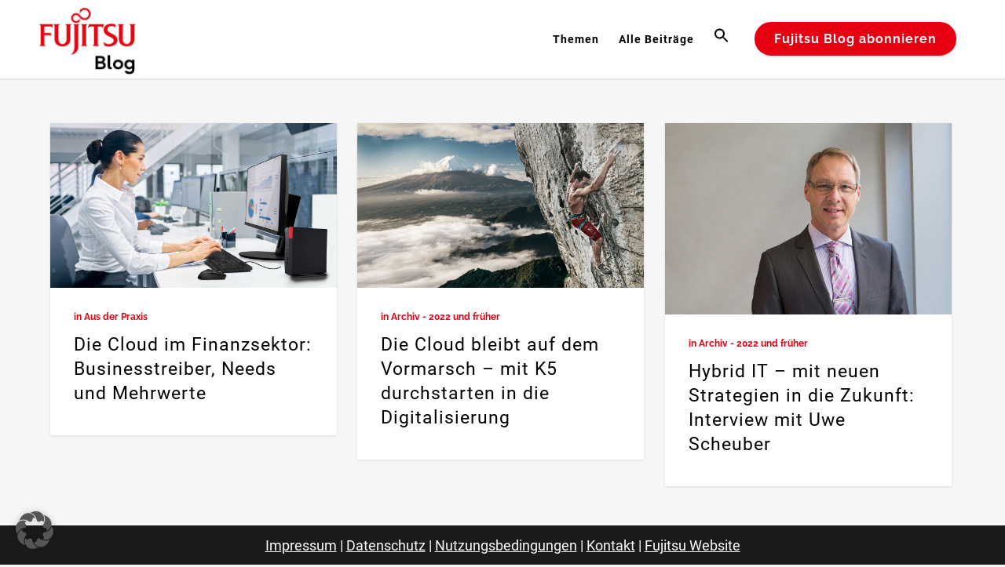

--- FILE ---
content_type: text/html; charset=UTF-8
request_url: https://blog.de.fujitsu.com/schlagwoerter/public-cloud/
body_size: 28766
content:
<!DOCTYPE html>
<html lang="de">
<head>
	<meta charset="UTF-8" />
	
				<meta name="viewport" content="width=device-width,initial-scale=1,user-scalable=no">
		
            
            
	<link rel="profile" href="http://gmpg.org/xfn/11" />
	<link rel="pingback" href="https://blog.de.fujitsu.com/xmlrpc.php" />

	<meta name='robots' content='index, follow, max-image-preview:large, max-snippet:-1, max-video-preview:-1' />
	<style>img:is([sizes="auto" i], [sizes^="auto," i]) { contain-intrinsic-size: 3000px 1500px }</style>
	
	<!-- This site is optimized with the Yoast SEO plugin v26.3 - https://yoast.com/wordpress/plugins/seo/ -->
	<title>Public Cloud Archive - Fujitsu Blog</title>
	<link rel="canonical" href="https://blog.de.fujitsu.com/schlagwoerter/public-cloud/" />
	<meta property="og:locale" content="de_DE" />
	<meta property="og:type" content="article" />
	<meta property="og:title" content="Public Cloud Archive - Fujitsu Blog" />
	<meta property="og:url" content="https://blog.de.fujitsu.com/schlagwoerter/public-cloud/" />
	<meta property="og:site_name" content="Fujitsu Blog" />
	<script type="application/ld+json" class="yoast-schema-graph">{"@context":"https://schema.org","@graph":[{"@type":"CollectionPage","@id":"https://blog.de.fujitsu.com/schlagwoerter/public-cloud/","url":"https://blog.de.fujitsu.com/schlagwoerter/public-cloud/","name":"Public Cloud Archive - Fujitsu Blog","isPartOf":{"@id":"https://blog.de.fujitsu.com/#website"},"primaryImageOfPage":{"@id":"https://blog.de.fujitsu.com/schlagwoerter/public-cloud/#primaryimage"},"image":{"@id":"https://blog.de.fujitsu.com/schlagwoerter/public-cloud/#primaryimage"},"thumbnailUrl":"https://blog.de.fujitsu.com/wp-content/uploads/2023/06/Financial-Services_Blog_V2.png","breadcrumb":{"@id":"https://blog.de.fujitsu.com/schlagwoerter/public-cloud/#breadcrumb"},"inLanguage":"de"},{"@type":"ImageObject","inLanguage":"de","@id":"https://blog.de.fujitsu.com/schlagwoerter/public-cloud/#primaryimage","url":"https://blog.de.fujitsu.com/wp-content/uploads/2023/06/Financial-Services_Blog_V2.png","contentUrl":"https://blog.de.fujitsu.com/wp-content/uploads/2023/06/Financial-Services_Blog_V2.png","width":1200,"height":690,"caption":"Financial Services Blog Cover"},{"@type":"BreadcrumbList","@id":"https://blog.de.fujitsu.com/schlagwoerter/public-cloud/#breadcrumb","itemListElement":[{"@type":"ListItem","position":1,"name":"Startseite","item":"https://blog.de.fujitsu.com/"},{"@type":"ListItem","position":2,"name":"Public Cloud"}]},{"@type":"WebSite","@id":"https://blog.de.fujitsu.com/#website","url":"https://blog.de.fujitsu.com/","name":"Fujitsu Blog","description":"IT News für Ihr Business","publisher":{"@id":"https://blog.de.fujitsu.com/#organization"},"potentialAction":[{"@type":"SearchAction","target":{"@type":"EntryPoint","urlTemplate":"https://blog.de.fujitsu.com/?s={search_term_string}"},"query-input":{"@type":"PropertyValueSpecification","valueRequired":true,"valueName":"search_term_string"}}],"inLanguage":"de"},{"@type":"Organization","@id":"https://blog.de.fujitsu.com/#organization","name":"Fujitsu","url":"https://blog.de.fujitsu.com/","logo":{"@type":"ImageObject","inLanguage":"de","@id":"https://blog.de.fujitsu.com/#/schema/logo/image/","url":"https://blog.de.fujitsu.com/wp-content/uploads/2016/07/Fujitsu_Logo_weiß-auf-rot.png","contentUrl":"https://blog.de.fujitsu.com/wp-content/uploads/2016/07/Fujitsu_Logo_weiß-auf-rot.png","width":600,"height":600,"caption":"Fujitsu"},"image":{"@id":"https://blog.de.fujitsu.com/#/schema/logo/image/"},"sameAs":["https://www.facebook.com/fujitsu.de/","https://x.com/fujitsude","https://www.instagram.com/fujitsude/","https://www.youtube.com/user/FUJITSUDE"]}]}</script>
	<!-- / Yoast SEO plugin. -->



<link rel="alternate" type="application/rss+xml" title="Fujitsu Blog &raquo; Feed" href="https://blog.de.fujitsu.com/feed/" />
<link rel="alternate" type="application/rss+xml" title="Fujitsu Blog &raquo; Kommentar-Feed" href="https://blog.de.fujitsu.com/comments/feed/" />
<link rel="alternate" type="application/rss+xml" title="Fujitsu Blog &raquo; Public Cloud Schlagwort-Feed" href="https://blog.de.fujitsu.com/schlagwoerter/public-cloud/feed/" />
<script type="text/javascript">
/* <![CDATA[ */
window._wpemojiSettings = {"baseUrl":"https:\/\/s.w.org\/images\/core\/emoji\/16.0.1\/72x72\/","ext":".png","svgUrl":"https:\/\/s.w.org\/images\/core\/emoji\/16.0.1\/svg\/","svgExt":".svg","source":{"concatemoji":"https:\/\/blog.de.fujitsu.com\/wp-includes\/js\/wp-emoji-release.min.js?ver=6.8.3"}};
/*! This file is auto-generated */
!function(s,n){var o,i,e;function c(e){try{var t={supportTests:e,timestamp:(new Date).valueOf()};sessionStorage.setItem(o,JSON.stringify(t))}catch(e){}}function p(e,t,n){e.clearRect(0,0,e.canvas.width,e.canvas.height),e.fillText(t,0,0);var t=new Uint32Array(e.getImageData(0,0,e.canvas.width,e.canvas.height).data),a=(e.clearRect(0,0,e.canvas.width,e.canvas.height),e.fillText(n,0,0),new Uint32Array(e.getImageData(0,0,e.canvas.width,e.canvas.height).data));return t.every(function(e,t){return e===a[t]})}function u(e,t){e.clearRect(0,0,e.canvas.width,e.canvas.height),e.fillText(t,0,0);for(var n=e.getImageData(16,16,1,1),a=0;a<n.data.length;a++)if(0!==n.data[a])return!1;return!0}function f(e,t,n,a){switch(t){case"flag":return n(e,"\ud83c\udff3\ufe0f\u200d\u26a7\ufe0f","\ud83c\udff3\ufe0f\u200b\u26a7\ufe0f")?!1:!n(e,"\ud83c\udde8\ud83c\uddf6","\ud83c\udde8\u200b\ud83c\uddf6")&&!n(e,"\ud83c\udff4\udb40\udc67\udb40\udc62\udb40\udc65\udb40\udc6e\udb40\udc67\udb40\udc7f","\ud83c\udff4\u200b\udb40\udc67\u200b\udb40\udc62\u200b\udb40\udc65\u200b\udb40\udc6e\u200b\udb40\udc67\u200b\udb40\udc7f");case"emoji":return!a(e,"\ud83e\udedf")}return!1}function g(e,t,n,a){var r="undefined"!=typeof WorkerGlobalScope&&self instanceof WorkerGlobalScope?new OffscreenCanvas(300,150):s.createElement("canvas"),o=r.getContext("2d",{willReadFrequently:!0}),i=(o.textBaseline="top",o.font="600 32px Arial",{});return e.forEach(function(e){i[e]=t(o,e,n,a)}),i}function t(e){var t=s.createElement("script");t.src=e,t.defer=!0,s.head.appendChild(t)}"undefined"!=typeof Promise&&(o="wpEmojiSettingsSupports",i=["flag","emoji"],n.supports={everything:!0,everythingExceptFlag:!0},e=new Promise(function(e){s.addEventListener("DOMContentLoaded",e,{once:!0})}),new Promise(function(t){var n=function(){try{var e=JSON.parse(sessionStorage.getItem(o));if("object"==typeof e&&"number"==typeof e.timestamp&&(new Date).valueOf()<e.timestamp+604800&&"object"==typeof e.supportTests)return e.supportTests}catch(e){}return null}();if(!n){if("undefined"!=typeof Worker&&"undefined"!=typeof OffscreenCanvas&&"undefined"!=typeof URL&&URL.createObjectURL&&"undefined"!=typeof Blob)try{var e="postMessage("+g.toString()+"("+[JSON.stringify(i),f.toString(),p.toString(),u.toString()].join(",")+"));",a=new Blob([e],{type:"text/javascript"}),r=new Worker(URL.createObjectURL(a),{name:"wpTestEmojiSupports"});return void(r.onmessage=function(e){c(n=e.data),r.terminate(),t(n)})}catch(e){}c(n=g(i,f,p,u))}t(n)}).then(function(e){for(var t in e)n.supports[t]=e[t],n.supports.everything=n.supports.everything&&n.supports[t],"flag"!==t&&(n.supports.everythingExceptFlag=n.supports.everythingExceptFlag&&n.supports[t]);n.supports.everythingExceptFlag=n.supports.everythingExceptFlag&&!n.supports.flag,n.DOMReady=!1,n.readyCallback=function(){n.DOMReady=!0}}).then(function(){return e}).then(function(){var e;n.supports.everything||(n.readyCallback(),(e=n.source||{}).concatemoji?t(e.concatemoji):e.wpemoji&&e.twemoji&&(t(e.twemoji),t(e.wpemoji)))}))}((window,document),window._wpemojiSettings);
/* ]]> */
</script>
<style id='wp-emoji-styles-inline-css' type='text/css'>

	img.wp-smiley, img.emoji {
		display: inline !important;
		border: none !important;
		box-shadow: none !important;
		height: 1em !important;
		width: 1em !important;
		margin: 0 0.07em !important;
		vertical-align: -0.1em !important;
		background: none !important;
		padding: 0 !important;
	}
</style>
<link rel='stylesheet' id='wp-block-library-css' href='https://blog.de.fujitsu.com/wp-includes/css/dist/block-library/style.min.css?ver=6.8.3' type='text/css' media='all' />
<style id='classic-theme-styles-inline-css' type='text/css'>
/*! This file is auto-generated */
.wp-block-button__link{color:#fff;background-color:#32373c;border-radius:9999px;box-shadow:none;text-decoration:none;padding:calc(.667em + 2px) calc(1.333em + 2px);font-size:1.125em}.wp-block-file__button{background:#32373c;color:#fff;text-decoration:none}
</style>
<style id='global-styles-inline-css' type='text/css'>
:root{--wp--preset--aspect-ratio--square: 1;--wp--preset--aspect-ratio--4-3: 4/3;--wp--preset--aspect-ratio--3-4: 3/4;--wp--preset--aspect-ratio--3-2: 3/2;--wp--preset--aspect-ratio--2-3: 2/3;--wp--preset--aspect-ratio--16-9: 16/9;--wp--preset--aspect-ratio--9-16: 9/16;--wp--preset--color--black: #000000;--wp--preset--color--cyan-bluish-gray: #abb8c3;--wp--preset--color--white: #ffffff;--wp--preset--color--pale-pink: #f78da7;--wp--preset--color--vivid-red: #cf2e2e;--wp--preset--color--luminous-vivid-orange: #ff6900;--wp--preset--color--luminous-vivid-amber: #fcb900;--wp--preset--color--light-green-cyan: #7bdcb5;--wp--preset--color--vivid-green-cyan: #00d084;--wp--preset--color--pale-cyan-blue: #8ed1fc;--wp--preset--color--vivid-cyan-blue: #0693e3;--wp--preset--color--vivid-purple: #9b51e0;--wp--preset--gradient--vivid-cyan-blue-to-vivid-purple: linear-gradient(135deg,rgba(6,147,227,1) 0%,rgb(155,81,224) 100%);--wp--preset--gradient--light-green-cyan-to-vivid-green-cyan: linear-gradient(135deg,rgb(122,220,180) 0%,rgb(0,208,130) 100%);--wp--preset--gradient--luminous-vivid-amber-to-luminous-vivid-orange: linear-gradient(135deg,rgba(252,185,0,1) 0%,rgba(255,105,0,1) 100%);--wp--preset--gradient--luminous-vivid-orange-to-vivid-red: linear-gradient(135deg,rgba(255,105,0,1) 0%,rgb(207,46,46) 100%);--wp--preset--gradient--very-light-gray-to-cyan-bluish-gray: linear-gradient(135deg,rgb(238,238,238) 0%,rgb(169,184,195) 100%);--wp--preset--gradient--cool-to-warm-spectrum: linear-gradient(135deg,rgb(74,234,220) 0%,rgb(151,120,209) 20%,rgb(207,42,186) 40%,rgb(238,44,130) 60%,rgb(251,105,98) 80%,rgb(254,248,76) 100%);--wp--preset--gradient--blush-light-purple: linear-gradient(135deg,rgb(255,206,236) 0%,rgb(152,150,240) 100%);--wp--preset--gradient--blush-bordeaux: linear-gradient(135deg,rgb(254,205,165) 0%,rgb(254,45,45) 50%,rgb(107,0,62) 100%);--wp--preset--gradient--luminous-dusk: linear-gradient(135deg,rgb(255,203,112) 0%,rgb(199,81,192) 50%,rgb(65,88,208) 100%);--wp--preset--gradient--pale-ocean: linear-gradient(135deg,rgb(255,245,203) 0%,rgb(182,227,212) 50%,rgb(51,167,181) 100%);--wp--preset--gradient--electric-grass: linear-gradient(135deg,rgb(202,248,128) 0%,rgb(113,206,126) 100%);--wp--preset--gradient--midnight: linear-gradient(135deg,rgb(2,3,129) 0%,rgb(40,116,252) 100%);--wp--preset--font-size--small: 13px;--wp--preset--font-size--medium: 20px;--wp--preset--font-size--large: 36px;--wp--preset--font-size--x-large: 42px;--wp--preset--spacing--20: 0.44rem;--wp--preset--spacing--30: 0.67rem;--wp--preset--spacing--40: 1rem;--wp--preset--spacing--50: 1.5rem;--wp--preset--spacing--60: 2.25rem;--wp--preset--spacing--70: 3.38rem;--wp--preset--spacing--80: 5.06rem;--wp--preset--shadow--natural: 6px 6px 9px rgba(0, 0, 0, 0.2);--wp--preset--shadow--deep: 12px 12px 50px rgba(0, 0, 0, 0.4);--wp--preset--shadow--sharp: 6px 6px 0px rgba(0, 0, 0, 0.2);--wp--preset--shadow--outlined: 6px 6px 0px -3px rgba(255, 255, 255, 1), 6px 6px rgba(0, 0, 0, 1);--wp--preset--shadow--crisp: 6px 6px 0px rgba(0, 0, 0, 1);}:where(.is-layout-flex){gap: 0.5em;}:where(.is-layout-grid){gap: 0.5em;}body .is-layout-flex{display: flex;}.is-layout-flex{flex-wrap: wrap;align-items: center;}.is-layout-flex > :is(*, div){margin: 0;}body .is-layout-grid{display: grid;}.is-layout-grid > :is(*, div){margin: 0;}:where(.wp-block-columns.is-layout-flex){gap: 2em;}:where(.wp-block-columns.is-layout-grid){gap: 2em;}:where(.wp-block-post-template.is-layout-flex){gap: 1.25em;}:where(.wp-block-post-template.is-layout-grid){gap: 1.25em;}.has-black-color{color: var(--wp--preset--color--black) !important;}.has-cyan-bluish-gray-color{color: var(--wp--preset--color--cyan-bluish-gray) !important;}.has-white-color{color: var(--wp--preset--color--white) !important;}.has-pale-pink-color{color: var(--wp--preset--color--pale-pink) !important;}.has-vivid-red-color{color: var(--wp--preset--color--vivid-red) !important;}.has-luminous-vivid-orange-color{color: var(--wp--preset--color--luminous-vivid-orange) !important;}.has-luminous-vivid-amber-color{color: var(--wp--preset--color--luminous-vivid-amber) !important;}.has-light-green-cyan-color{color: var(--wp--preset--color--light-green-cyan) !important;}.has-vivid-green-cyan-color{color: var(--wp--preset--color--vivid-green-cyan) !important;}.has-pale-cyan-blue-color{color: var(--wp--preset--color--pale-cyan-blue) !important;}.has-vivid-cyan-blue-color{color: var(--wp--preset--color--vivid-cyan-blue) !important;}.has-vivid-purple-color{color: var(--wp--preset--color--vivid-purple) !important;}.has-black-background-color{background-color: var(--wp--preset--color--black) !important;}.has-cyan-bluish-gray-background-color{background-color: var(--wp--preset--color--cyan-bluish-gray) !important;}.has-white-background-color{background-color: var(--wp--preset--color--white) !important;}.has-pale-pink-background-color{background-color: var(--wp--preset--color--pale-pink) !important;}.has-vivid-red-background-color{background-color: var(--wp--preset--color--vivid-red) !important;}.has-luminous-vivid-orange-background-color{background-color: var(--wp--preset--color--luminous-vivid-orange) !important;}.has-luminous-vivid-amber-background-color{background-color: var(--wp--preset--color--luminous-vivid-amber) !important;}.has-light-green-cyan-background-color{background-color: var(--wp--preset--color--light-green-cyan) !important;}.has-vivid-green-cyan-background-color{background-color: var(--wp--preset--color--vivid-green-cyan) !important;}.has-pale-cyan-blue-background-color{background-color: var(--wp--preset--color--pale-cyan-blue) !important;}.has-vivid-cyan-blue-background-color{background-color: var(--wp--preset--color--vivid-cyan-blue) !important;}.has-vivid-purple-background-color{background-color: var(--wp--preset--color--vivid-purple) !important;}.has-black-border-color{border-color: var(--wp--preset--color--black) !important;}.has-cyan-bluish-gray-border-color{border-color: var(--wp--preset--color--cyan-bluish-gray) !important;}.has-white-border-color{border-color: var(--wp--preset--color--white) !important;}.has-pale-pink-border-color{border-color: var(--wp--preset--color--pale-pink) !important;}.has-vivid-red-border-color{border-color: var(--wp--preset--color--vivid-red) !important;}.has-luminous-vivid-orange-border-color{border-color: var(--wp--preset--color--luminous-vivid-orange) !important;}.has-luminous-vivid-amber-border-color{border-color: var(--wp--preset--color--luminous-vivid-amber) !important;}.has-light-green-cyan-border-color{border-color: var(--wp--preset--color--light-green-cyan) !important;}.has-vivid-green-cyan-border-color{border-color: var(--wp--preset--color--vivid-green-cyan) !important;}.has-pale-cyan-blue-border-color{border-color: var(--wp--preset--color--pale-cyan-blue) !important;}.has-vivid-cyan-blue-border-color{border-color: var(--wp--preset--color--vivid-cyan-blue) !important;}.has-vivid-purple-border-color{border-color: var(--wp--preset--color--vivid-purple) !important;}.has-vivid-cyan-blue-to-vivid-purple-gradient-background{background: var(--wp--preset--gradient--vivid-cyan-blue-to-vivid-purple) !important;}.has-light-green-cyan-to-vivid-green-cyan-gradient-background{background: var(--wp--preset--gradient--light-green-cyan-to-vivid-green-cyan) !important;}.has-luminous-vivid-amber-to-luminous-vivid-orange-gradient-background{background: var(--wp--preset--gradient--luminous-vivid-amber-to-luminous-vivid-orange) !important;}.has-luminous-vivid-orange-to-vivid-red-gradient-background{background: var(--wp--preset--gradient--luminous-vivid-orange-to-vivid-red) !important;}.has-very-light-gray-to-cyan-bluish-gray-gradient-background{background: var(--wp--preset--gradient--very-light-gray-to-cyan-bluish-gray) !important;}.has-cool-to-warm-spectrum-gradient-background{background: var(--wp--preset--gradient--cool-to-warm-spectrum) !important;}.has-blush-light-purple-gradient-background{background: var(--wp--preset--gradient--blush-light-purple) !important;}.has-blush-bordeaux-gradient-background{background: var(--wp--preset--gradient--blush-bordeaux) !important;}.has-luminous-dusk-gradient-background{background: var(--wp--preset--gradient--luminous-dusk) !important;}.has-pale-ocean-gradient-background{background: var(--wp--preset--gradient--pale-ocean) !important;}.has-electric-grass-gradient-background{background: var(--wp--preset--gradient--electric-grass) !important;}.has-midnight-gradient-background{background: var(--wp--preset--gradient--midnight) !important;}.has-small-font-size{font-size: var(--wp--preset--font-size--small) !important;}.has-medium-font-size{font-size: var(--wp--preset--font-size--medium) !important;}.has-large-font-size{font-size: var(--wp--preset--font-size--large) !important;}.has-x-large-font-size{font-size: var(--wp--preset--font-size--x-large) !important;}
:where(.wp-block-post-template.is-layout-flex){gap: 1.25em;}:where(.wp-block-post-template.is-layout-grid){gap: 1.25em;}
:where(.wp-block-columns.is-layout-flex){gap: 2em;}:where(.wp-block-columns.is-layout-grid){gap: 2em;}
:root :where(.wp-block-pullquote){font-size: 1.5em;line-height: 1.6;}
</style>
<link rel='stylesheet' id='ivory-search-styles-css' href='https://blog.de.fujitsu.com/wp-content/plugins/add-search-to-menu/public/css/ivory-search.min.css?ver=5.5.12' type='text/css' media='all' />
<link rel='stylesheet' id='crp-style-grid-css' href='https://blog.de.fujitsu.com/wp-content/plugins/contextual-related-posts/css/grid.min.css?ver=4.1.0' type='text/css' media='all' />
<style id='crp-style-grid-inline-css' type='text/css'>

			.crp_related.crp-grid ul li a.crp_link {
				grid-template-rows: 115px auto;
			}
			.crp_related.crp-grid ul {
				grid-template-columns: repeat(auto-fill, minmax(250px, 1fr));
			}
			
</style>
<style id='crp-custom-style-inline-css' type='text/css'>
.rp_box{
	display: flex;
	flex-direction: column;
	overflow: hidden;
	width: 100%;
	/*background-color: rgba(170,170,170,0.10);*/ 
}

.rp_box > a > span{
	padding-top:10px;
}

.rp_container hr{
	margin: 25px 0;
	height: 1px;
	background-color: rgba(170,170,170,0.10);
}

.rp_box:last-child hr{
	display: none;
}
/*
@media screen and (max-width: 1650px){
	.rp_container{
		width: 100%
	}
	
}
*/
</style>
<link rel='stylesheet' id='mediaelement-css' href='https://blog.de.fujitsu.com/wp-includes/js/mediaelement/mediaelementplayer-legacy.min.css?ver=4.2.17' type='text/css' media='all' />
<link rel='stylesheet' id='wp-mediaelement-css' href='https://blog.de.fujitsu.com/wp-includes/js/mediaelement/wp-mediaelement.min.css?ver=6.8.3' type='text/css' media='all' />
<link rel='stylesheet' id='bridge-default-style-css' href='https://blog.de.fujitsu.com/wp-content/themes/bridge/style.css?ver=6.8.3' type='text/css' media='all' />
<link rel='stylesheet' id='bridge-qode-font_awesome-css' href='https://blog.de.fujitsu.com/wp-content/themes/bridge/css/font-awesome/css/font-awesome.min.css?ver=6.8.3' type='text/css' media='all' />
<link rel='stylesheet' id='bridge-qode-font_elegant-css' href='https://blog.de.fujitsu.com/wp-content/themes/bridge/css/elegant-icons/style.min.css?ver=6.8.3' type='text/css' media='all' />
<link rel='stylesheet' id='bridge-qode-linea_icons-css' href='https://blog.de.fujitsu.com/wp-content/themes/bridge/css/linea-icons/style.css?ver=6.8.3' type='text/css' media='all' />
<link rel='stylesheet' id='bridge-qode-dripicons-css' href='https://blog.de.fujitsu.com/wp-content/themes/bridge/css/dripicons/dripicons.css?ver=6.8.3' type='text/css' media='all' />
<link rel='stylesheet' id='bridge-qode-kiko-css' href='https://blog.de.fujitsu.com/wp-content/themes/bridge/css/kiko/kiko-all.css?ver=6.8.3' type='text/css' media='all' />
<link rel='stylesheet' id='bridge-qode-font_awesome_5-css' href='https://blog.de.fujitsu.com/wp-content/themes/bridge/css/font-awesome-5/css/font-awesome-5.min.css?ver=6.8.3' type='text/css' media='all' />
<link rel='stylesheet' id='bridge-stylesheet-css' href='https://blog.de.fujitsu.com/wp-content/themes/bridge/css/stylesheet.min.css?ver=6.8.3' type='text/css' media='all' />
<style id='bridge-stylesheet-inline-css' type='text/css'>
   .archive.disabled_footer_top .footer_top_holder, .archive.disabled_footer_bottom .footer_bottom_holder { display: none;}


</style>
<link rel='stylesheet' id='bridge-print-css' href='https://blog.de.fujitsu.com/wp-content/themes/bridge/css/print.css?ver=6.8.3' type='text/css' media='all' />
<link rel='stylesheet' id='bridge-style-dynamic-css' href='https://blog.de.fujitsu.com/wp-content/themes/bridge/css/style_dynamic.css?ver=1738655513' type='text/css' media='all' />
<link rel='stylesheet' id='bridge-responsive-css' href='https://blog.de.fujitsu.com/wp-content/themes/bridge/css/responsive.min.css?ver=6.8.3' type='text/css' media='all' />
<link rel='stylesheet' id='bridge-style-dynamic-responsive-css' href='https://blog.de.fujitsu.com/wp-content/themes/bridge/css/style_dynamic_responsive.css?ver=1738655513' type='text/css' media='all' />
<link rel='stylesheet' id='js_composer_front-css' href='https://blog.de.fujitsu.com/wp-content/plugins/js_composer/assets/css/js_composer.min.css?ver=8.7.2' type='text/css' media='all' />
<link rel='stylesheet' id='bridge-style-handle-google-fonts-css' href='//blog.de.fujitsu.com/wp-content/uploads/omgf/bridge-style-handle-google-fonts/bridge-style-handle-google-fonts.css?ver=1663584300' type='text/css' media='all' />
<link rel='stylesheet' id='bridge-core-dashboard-style-css' href='https://blog.de.fujitsu.com/wp-content/plugins/bridge-core/modules/core-dashboard/assets/css/core-dashboard.min.css?ver=6.8.3' type='text/css' media='all' />
<link rel='stylesheet' id='slb_core-css' href='https://blog.de.fujitsu.com/wp-content/plugins/simple-lightbox/client/css/app.css?ver=2.9.4' type='text/css' media='all' />
<link rel='stylesheet' id='borlabs-cookie-custom-css' href='https://blog.de.fujitsu.com/wp-content/cache/borlabs-cookie/1/borlabs-cookie-1-de.css?ver=3.3.19-66' type='text/css' media='all' />
<link rel='stylesheet' id='bsfrt_frontend-css' href='https://blog.de.fujitsu.com/wp-content/plugins/read-meter/assets/css/bsfrt-frontend-css.min.css?ver=1.0.11' type='text/css' media='all' />
<link rel='stylesheet' id='bridge-childstyle-css' href='https://blog.de.fujitsu.com/wp-content/themes/bridge-child/style.css?ver=6.8.3' type='text/css' media='all' />
<link rel='stylesheet' id='the-grid-css' href='https://blog.de.fujitsu.com/wp-content/plugins/the-grid/frontend/assets/css/the-grid.min.css?ver=2.8.0' type='text/css' media='all' />
<style id='the-grid-inline-css' type='text/css'>
.tolb-holder{background:rgba(0,0,0,0.8)}.tolb-holder .tolb-close,.tolb-holder .tolb-title,.tolb-holder .tolb-counter,.tolb-holder .tolb-next i,.tolb-holder .tolb-prev i{color:#ffffff}.tolb-holder .tolb-load{border-color:rgba(1,0,0,0.2);border-left:3px solid #ffffff}
.to-heart-icon,.to-heart-icon svg,.to-post-like,.to-post-like .to-like-count{position:relative;display:inline-block}.to-post-like{width:auto;cursor:pointer;font-weight:400}.to-heart-icon{float:left;margin:0 4px 0 0}.to-heart-icon svg{overflow:visible;width:15px;height:14px}.to-heart-icon g{-webkit-transform:scale(1);transform:scale(1)}.to-heart-icon path{-webkit-transform:scale(1);transform:scale(1);transition:fill .4s ease,stroke .4s ease}.no-liked .to-heart-icon path{fill:#999;stroke:#999}.empty-heart .to-heart-icon path{fill:transparent!important;stroke:#999}.liked .to-heart-icon path,.to-heart-icon svg:hover path{fill:#ff6863!important;stroke:#ff6863!important}@keyframes heartBeat{0%{transform:scale(1)}20%{transform:scale(.8)}30%{transform:scale(.95)}45%{transform:scale(.75)}50%{transform:scale(.85)}100%{transform:scale(.9)}}@-webkit-keyframes heartBeat{0%,100%,50%{-webkit-transform:scale(1)}20%{-webkit-transform:scale(.8)}30%{-webkit-transform:scale(.95)}45%{-webkit-transform:scale(.75)}}.heart-pulse g{-webkit-animation-name:heartBeat;animation-name:heartBeat;-webkit-animation-duration:1s;animation-duration:1s;-webkit-animation-iteration-count:infinite;animation-iteration-count:infinite;-webkit-transform-origin:50% 50%;transform-origin:50% 50%}.to-post-like a{color:inherit!important;fill:inherit!important;stroke:inherit!important}
</style>
<script type="text/javascript" src="https://blog.de.fujitsu.com/wp-includes/js/jquery/jquery.min.js?ver=3.7.1" id="jquery-core-js"></script>
<script data-no-optimize="1" data-no-minify="1" data-cfasync="false" type="text/javascript" src="https://blog.de.fujitsu.com/wp-content/cache/borlabs-cookie/1/borlabs-cookie-config-de.json.js?ver=3.3.19-50" id="borlabs-cookie-config-js"></script>
<script></script><link rel="https://api.w.org/" href="https://blog.de.fujitsu.com/wp-json/" /><link rel="alternate" title="JSON" type="application/json" href="https://blog.de.fujitsu.com/wp-json/wp/v2/tags/5697" /><link rel="EditURI" type="application/rsd+xml" title="RSD" href="https://blog.de.fujitsu.com/xmlrpc.php?rsd" />
<link rel="apple-touch-icon" sizes="57x57" href="/wp-content/uploads/fbrfg/apple-touch-icon-57x57.png">
<link rel="apple-touch-icon" sizes="60x60" href="/wp-content/uploads/fbrfg/apple-touch-icon-60x60.png">
<link rel="apple-touch-icon" sizes="72x72" href="/wp-content/uploads/fbrfg/apple-touch-icon-72x72.png">
<link rel="apple-touch-icon" sizes="76x76" href="/wp-content/uploads/fbrfg/apple-touch-icon-76x76.png">
<link rel="apple-touch-icon" sizes="114x114" href="/wp-content/uploads/fbrfg/apple-touch-icon-114x114.png">
<link rel="apple-touch-icon" sizes="120x120" href="/wp-content/uploads/fbrfg/apple-touch-icon-120x120.png">
<link rel="apple-touch-icon" sizes="144x144" href="/wp-content/uploads/fbrfg/apple-touch-icon-144x144.png">
<link rel="apple-touch-icon" sizes="152x152" href="/wp-content/uploads/fbrfg/apple-touch-icon-152x152.png">
<link rel="apple-touch-icon" sizes="180x180" href="/wp-content/uploads/fbrfg/apple-touch-icon-180x180.png">
<link rel="icon" type="image/png" href="/wp-content/uploads/fbrfg/favicon-32x32.png" sizes="32x32">
<link rel="icon" type="image/png" href="/wp-content/uploads/fbrfg/android-chrome-192x192.png" sizes="192x192">
<link rel="icon" type="image/png" href="/wp-content/uploads/fbrfg/favicon-96x96.png" sizes="96x96">
<link rel="icon" type="image/png" href="/wp-content/uploads/fbrfg/favicon-16x16.png" sizes="16x16">
<link rel="manifest" href="/wp-content/uploads/fbrfg/manifest.json">
<link rel="mask-icon" href="/wp-content/uploads/fbrfg/safari-pinned-tab.svg" color="#5bbad5">
<link rel="shortcut icon" href="/wp-content/uploads/fbrfg/favicon.ico">
<meta name="msapplication-TileColor" content="#da532c">
<meta name="msapplication-TileImage" content="/wp-content/uploads/fbrfg/mstile-144x144.png">
<meta name="msapplication-config" content="/wp-content/uploads/fbrfg/browserconfig.xml">
<meta name="theme-color" content="#ffffff">			<link rel="preload" href="https://blog.de.fujitsu.com/wp-content/plugins/wordpress-popup/assets/hustle-ui/fonts/hustle-icons-font.woff2" as="font" type="font/woff2" crossorigin>
		<script data-borlabs-cookie-script-blocker-ignore>
if ('0' === '1' && ('0' === '1' || '1' === '1')) {
    window['gtag_enable_tcf_support'] = true;
}
window.dataLayer = window.dataLayer || [];
if (typeof gtag !== 'function') {
    function gtag() {
        dataLayer.push(arguments);
    }
}
gtag('set', 'developer_id.dYjRjMm', true);
if ('0' === '1' || '1' === '1') {
    if (window.BorlabsCookieGoogleConsentModeDefaultSet !== true) {
        let getCookieValue = function (name) {
            return document.cookie.match('(^|;)\\s*' + name + '\\s*=\\s*([^;]+)')?.pop() || '';
        };
        let cookieValue = getCookieValue('borlabs-cookie-gcs');
        let consentsFromCookie = {};
        if (cookieValue !== '') {
            consentsFromCookie = JSON.parse(decodeURIComponent(cookieValue));
        }
        let defaultValues = {
            'ad_storage': 'denied',
            'ad_user_data': 'denied',
            'ad_personalization': 'denied',
            'analytics_storage': 'denied',
            'functionality_storage': 'denied',
            'personalization_storage': 'denied',
            'security_storage': 'denied',
            'wait_for_update': 500,
        };
        gtag('consent', 'default', { ...defaultValues, ...consentsFromCookie });
    }
    window.BorlabsCookieGoogleConsentModeDefaultSet = true;
    let borlabsCookieConsentChangeHandler = function () {
        window.dataLayer = window.dataLayer || [];
        if (typeof gtag !== 'function') { function gtag(){dataLayer.push(arguments);} }

        let getCookieValue = function (name) {
            return document.cookie.match('(^|;)\\s*' + name + '\\s*=\\s*([^;]+)')?.pop() || '';
        };
        let cookieValue = getCookieValue('borlabs-cookie-gcs');
        let consentsFromCookie = {};
        if (cookieValue !== '') {
            consentsFromCookie = JSON.parse(decodeURIComponent(cookieValue));
        }

        consentsFromCookie.analytics_storage = BorlabsCookie.Consents.hasConsent('google-analytics') ? 'granted' : 'denied';

        BorlabsCookie.CookieLibrary.setCookie(
            'borlabs-cookie-gcs',
            JSON.stringify(consentsFromCookie),
            BorlabsCookie.Settings.automaticCookieDomainAndPath.value ? '' : BorlabsCookie.Settings.cookieDomain.value,
            BorlabsCookie.Settings.cookiePath.value,
            BorlabsCookie.Cookie.getPluginCookie().expires,
            BorlabsCookie.Settings.cookieSecure.value,
            BorlabsCookie.Settings.cookieSameSite.value
        );
    }
    document.addEventListener('borlabs-cookie-consent-saved', borlabsCookieConsentChangeHandler);
    document.addEventListener('borlabs-cookie-handle-unblock', borlabsCookieConsentChangeHandler);
}
if ('0' === '1') {
    gtag("js", new Date());
    gtag("config", "G-0R42SPVG9J", {"anonymize_ip": true});

    (function (w, d, s, i) {
        var f = d.getElementsByTagName(s)[0],
            j = d.createElement(s);
        j.async = true;
        j.src =
            "https://www.googletagmanager.com/gtag/js?id=" + i;
        f.parentNode.insertBefore(j, f);
    })(window, document, "script", "G-0R42SPVG9J");
}
</script><meta name="generator" content="Powered by WPBakery Page Builder - drag and drop page builder for WordPress."/>

<style type="text/css">
.entry-content .bsf-rt-reading-time,
.post-content .bsf-rt-reading-time {
background: #eeeeee;

color: #494949;

font-size: 12px;

margin-top: 
		1px;

margin-right: 
		1px;

margin-bottom: 
		1px;

margin-left: 
		1px;

padding-top: 
		0.5em;

padding-right: 
		0.7em;

padding-bottom: 
		0.5em;

padding-left: 
		0.7em;

width: max-content;

display: block;

min-width: 100px;

}

</style>
		<style>#ruigehond006_wrap{z-index:10001;position:fixed;display:block;left:0;width:100%;margin:0;overflow:visible}#ruigehond006_inner{position:absolute;height:0;width:inherit;background-color:rgba(255,255,255,.2);-webkit-transition:height .4s;transition:height .4s}html[dir=rtl] #ruigehond006_wrap{text-align:right}#ruigehond006_bar{width:0;height:100%;background-color:transparent}</style><style id="hustle-module-3-0-styles" class="hustle-module-styles hustle-module-styles-3">@media screen and (min-width: 783px) {.hustle-ui:not(.hustle-size--small).module_id_3 .hustle-popup-content {max-width: 500px;max-height: none;max-height: unset;overflow-y: initial;}}@media screen and (min-width: 783px) { .hustle-layout {max-height: none;max-height: unset;}} .hustle-ui.module_id_3  {padding-right: 15px;padding-left: 15px;}.hustle-ui.module_id_3  .hustle-popup-content .hustle-info,.hustle-ui.module_id_3  .hustle-popup-content .hustle-optin {padding-top: 0px;padding-bottom: 0px;}@media screen and (min-width: 783px) {.hustle-ui:not(.hustle-size--small).module_id_3  {padding-right: 15px;padding-left: 15px;}.hustle-ui:not(.hustle-size--small).module_id_3  .hustle-popup-content .hustle-info,.hustle-ui:not(.hustle-size--small).module_id_3  .hustle-popup-content .hustle-optin {padding-top: 0px;padding-bottom: 0px;}} .hustle-ui.module_id_3 .hustle-layout .hustle-layout-body {margin: 0px 0px 0px 0px;padding: 0px 0px 0px 0px;border-width: 0px 0px 0px 0px;border-style: solid;border-color: #DADADA;border-radius: 0px 0px 0px 0px;overflow: hidden;background-color: #ffffff;-moz-box-shadow: 0px 0px 0px 0px rgba(0,0,0,0.4);-webkit-box-shadow: 0px 0px 0px 0px rgba(0,0,0,0.4);box-shadow: 0px 0px 0px 0px rgba(0,0,0,0.4);}@media screen and (min-width: 783px) {.hustle-ui:not(.hustle-size--small).module_id_3 .hustle-layout .hustle-layout-body {margin: 0px 0px 0px 0px;padding: 0px 0px 0px 0px;border-width: 0px 0px 0px 0px;border-style: solid;border-radius: 0px 0px 0px 0px;-moz-box-shadow: 0px 0px 0px 0px rgba(0,0,0,0.4);-webkit-box-shadow: 0px 0px 0px 0px rgba(0,0,0,0.4);box-shadow: 0px 0px 0px 0px rgba(0,0,0,0.4);}} .hustle-ui.module_id_3 .hustle-layout .hustle-layout-content {padding: 0px 0px 0px 0px;border-width: 0px 0px 0px 0px;border-style: solid;border-radius: 0px 0px 0px 0px;border-color: rgba(0,0,0,0);background-color: rgba(0,0,0,0);-moz-box-shadow: 0px 0px 0px 0px rgba(0,0,0,0);-webkit-box-shadow: 0px 0px 0px 0px rgba(0,0,0,0);box-shadow: 0px 0px 0px 0px rgba(0,0,0,0);}.hustle-ui.module_id_3 .hustle-main-wrapper {position: relative;padding:32px 0 0;}@media screen and (min-width: 783px) {.hustle-ui:not(.hustle-size--small).module_id_3 .hustle-layout .hustle-layout-content {padding: 0px 0px 0px 0px;border-width: 0px 0px 0px 0px;border-style: solid;border-radius: 0px 0px 0px 0px;-moz-box-shadow: 0px 0px 0px 0px rgba(0,0,0,0);-webkit-box-shadow: 0px 0px 0px 0px rgba(0,0,0,0);box-shadow: 0px 0px 0px 0px rgba(0,0,0,0);}}@media screen and (min-width: 783px) {.hustle-ui:not(.hustle-size--small).module_id_3 .hustle-main-wrapper {padding:32px 0 0;}}  .hustle-ui.module_id_3 .hustle-layout .hustle-content {margin: 0px 0px 0px 0px;padding: 40px 40px 15px 40px;border-width: 0px 0px 0px 0px;border-style: solid;border-radius: 0px 0px 0px 0px;border-color: rgba(0,0,0,0);background-color: rgba(0,0,0,0);-moz-box-shadow: 0px 0px 0px 0px rgba(0,0,0,0);-webkit-box-shadow: 0px 0px 0px 0px rgba(0,0,0,0);box-shadow: 0px 0px 0px 0px rgba(0,0,0,0);}.hustle-ui.module_id_3 .hustle-layout .hustle-content .hustle-content-wrap {padding: 40px 0 15px 0;}@media screen and (min-width: 783px) {.hustle-ui:not(.hustle-size--small).module_id_3 .hustle-layout .hustle-content {margin: 0px 0px 0px 0px;padding: 50px 50px 15px 50px;border-width: 0px 0px 0px 0px;border-style: solid;border-radius: 0px 0px 0px 0px;-moz-box-shadow: 0px 0px 0px 0px rgba(0,0,0,0);-webkit-box-shadow: 0px 0px 0px 0px rgba(0,0,0,0);box-shadow: 0px 0px 0px 0px rgba(0,0,0,0);}.hustle-ui:not(.hustle-size--small).module_id_3 .hustle-layout .hustle-content .hustle-content-wrap {padding: 50px 0 15px 0;}} .hustle-ui.module_id_3 .hustle-layout .hustle-title {display: block;margin: 0px 0px 15px 0px;padding: 0px 0px 0px 0px;border-width: 0px 0px 0px 0px;border-style: solid;border-color: rgba(0,0,0,0);border-radius: 0px 0px 0px 0px;background-color: rgba(0,0,0,0);box-shadow: 0px 0px 0px 0px rgba(0,0,0,0);-moz-box-shadow: 0px 0px 0px 0px rgba(0,0,0,0);-webkit-box-shadow: 0px 0px 0px 0px rgba(0,0,0,0);color: #0d0d0d;font: 700 32px/44px Roboto;font-style: normal;letter-spacing: -0.63px;text-transform: none;text-decoration: none;text-align: center;}@media screen and (min-width: 783px) {.hustle-ui:not(.hustle-size--small).module_id_3 .hustle-layout .hustle-title {margin: 0px 0px 15px 0px;padding: 0px 0px 0px 0px;border-width: 0px 0px 0px 0px;border-style: solid;border-radius: 0px 0px 0px 0px;box-shadow: 0px 0px 0px 0px rgba(0,0,0,0);-moz-box-shadow: 0px 0px 0px 0px rgba(0,0,0,0);-webkit-box-shadow: 0px 0px 0px 0px rgba(0,0,0,0);font: 700 32px/44px Roboto;font-style: normal;letter-spacing: -0.63px;text-transform: none;text-decoration: none;text-align: center;}} .hustle-ui.module_id_3 .hustle-layout .hustle-group-content {margin: 10px 0px 10px 0px;padding: 0px 0px 0px 0px;border-color: rgba(0,0,0,0);border-width: 0px 0px 0px 0px;border-style: solid;color: #4f4f4f;}.hustle-ui.module_id_3 .hustle-layout .hustle-group-content b,.hustle-ui.module_id_3 .hustle-layout .hustle-group-content strong {font-weight: bold;}.hustle-ui.module_id_3 .hustle-layout .hustle-group-content a,.hustle-ui.module_id_3 .hustle-layout .hustle-group-content a:visited {color: #38C5B5;}.hustle-ui.module_id_3 .hustle-layout .hustle-group-content a:hover {color: #2DA194;}.hustle-ui.module_id_3 .hustle-layout .hustle-group-content a:focus,.hustle-ui.module_id_3 .hustle-layout .hustle-group-content a:active {color: #2DA194;}@media screen and (min-width: 783px) {.hustle-ui:not(.hustle-size--small).module_id_3 .hustle-layout .hustle-group-content {margin: 0px 0px 0px 0px;padding: 0px 0px 0px 0px;border-width: 0px 0px 0px 0px;border-style: solid;}}.hustle-ui.module_id_3 .hustle-layout .hustle-group-content {color: #4f4f4f;font-size: 16px;line-height: 26px;font-family: Roboto;}@media screen and (min-width: 783px) {.hustle-ui:not(.hustle-size--small).module_id_3 .hustle-layout .hustle-group-content {font-size: 16px;line-height: 26px;}}.hustle-ui.module_id_3 .hustle-layout .hustle-group-content p:not([class*="forminator-"]) {margin: 0 0 10px;color: #4f4f4f;font: normal 16px/26px Roboto;font-style: normal;letter-spacing: -0.25px;text-transform: none;text-decoration: none;}.hustle-ui.module_id_3 .hustle-layout .hustle-group-content p:not([class*="forminator-"]):last-child {margin-bottom: 0;}@media screen and (min-width: 783px) {.hustle-ui:not(.hustle-size--small).module_id_3 .hustle-layout .hustle-group-content p:not([class*="forminator-"]) {margin: 0 0 10px;font: normal 16px/26px Roboto;font-style: normal;letter-spacing: -0.25px;text-transform: none;text-decoration: none;}.hustle-ui:not(.hustle-size--small).module_id_3 .hustle-layout .hustle-group-content p:not([class*="forminator-"]):last-child {margin-bottom: 0;}}.hustle-ui.module_id_3 .hustle-layout .hustle-group-content h1:not([class*="forminator-"]) {margin: 0 0 10px;color: #4f4f4f;font: 700 28px/1.4em Open Sans;font-style: normal;letter-spacing: 0px;text-transform: none;text-decoration: none;}.hustle-ui.module_id_3 .hustle-layout .hustle-group-content h1:not([class*="forminator-"]):last-child {margin-bottom: 0;}@media screen and (min-width: 783px) {.hustle-ui:not(.hustle-size--small).module_id_3 .hustle-layout .hustle-group-content h1:not([class*="forminator-"]) {margin: 0 0 10px;font: 700 28px/1.4em Open Sans;font-style: normal;letter-spacing: 0px;text-transform: none;text-decoration: none;}.hustle-ui:not(.hustle-size--small).module_id_3 .hustle-layout .hustle-group-content h1:not([class*="forminator-"]):last-child {margin-bottom: 0;}}.hustle-ui.module_id_3 .hustle-layout .hustle-group-content h2:not([class*="forminator-"]) {margin: 0 0 10px;color: #4f4f4f;font-size: 22px;line-height: 1.4em;font-weight: 700;font-style: normal;letter-spacing: 0px;text-transform: none;text-decoration: none;}.hustle-ui.module_id_3 .hustle-layout .hustle-group-content h2:not([class*="forminator-"]):last-child {margin-bottom: 0;}@media screen and (min-width: 783px) {.hustle-ui:not(.hustle-size--small).module_id_3 .hustle-layout .hustle-group-content h2:not([class*="forminator-"]) {margin: 0 0 10px;font-size: 22px;line-height: 1.4em;font-weight: 700;font-style: normal;letter-spacing: 0px;text-transform: none;text-decoration: none;}.hustle-ui:not(.hustle-size--small).module_id_3 .hustle-layout .hustle-group-content h2:not([class*="forminator-"]):last-child {margin-bottom: 0;}}.hustle-ui.module_id_3 .hustle-layout .hustle-group-content h3:not([class*="forminator-"]) {margin: 0 0 10px;color: #4f4f4f;font: 700 18px/1.4em Open Sans;font-style: normal;letter-spacing: 0px;text-transform: none;text-decoration: none;}.hustle-ui.module_id_3 .hustle-layout .hustle-group-content h3:not([class*="forminator-"]):last-child {margin-bottom: 0;}@media screen and (min-width: 783px) {.hustle-ui:not(.hustle-size--small).module_id_3 .hustle-layout .hustle-group-content h3:not([class*="forminator-"]) {margin: 0 0 10px;font: 700 18px/1.4em Open Sans;font-style: normal;letter-spacing: 0px;text-transform: none;text-decoration: none;}.hustle-ui:not(.hustle-size--small).module_id_3 .hustle-layout .hustle-group-content h3:not([class*="forminator-"]):last-child {margin-bottom: 0;}}.hustle-ui.module_id_3 .hustle-layout .hustle-group-content h4:not([class*="forminator-"]) {margin: 0 0 10px;color: #4f4f4f;font: 700 16px/1.4em Open Sans;font-style: normal;letter-spacing: 0px;text-transform: none;text-decoration: none;}.hustle-ui.module_id_3 .hustle-layout .hustle-group-content h4:not([class*="forminator-"]):last-child {margin-bottom: 0;}@media screen and (min-width: 783px) {.hustle-ui:not(.hustle-size--small).module_id_3 .hustle-layout .hustle-group-content h4:not([class*="forminator-"]) {margin: 0 0 10px;font: 700 16px/1.4em Open Sans;font-style: normal;letter-spacing: 0px;text-transform: none;text-decoration: none;}.hustle-ui:not(.hustle-size--small).module_id_3 .hustle-layout .hustle-group-content h4:not([class*="forminator-"]):last-child {margin-bottom: 0;}}.hustle-ui.module_id_3 .hustle-layout .hustle-group-content h5:not([class*="forminator-"]) {margin: 0 0 10px;color: #4f4f4f;font: 700 14px/1.4em Open Sans;font-style: normal;letter-spacing: 0px;text-transform: none;text-decoration: none;}.hustle-ui.module_id_3 .hustle-layout .hustle-group-content h5:not([class*="forminator-"]):last-child {margin-bottom: 0;}@media screen and (min-width: 783px) {.hustle-ui:not(.hustle-size--small).module_id_3 .hustle-layout .hustle-group-content h5:not([class*="forminator-"]) {margin: 0 0 10px;font: 700 14px/1.4em Open Sans;font-style: normal;letter-spacing: 0px;text-transform: none;text-decoration: none;}.hustle-ui:not(.hustle-size--small).module_id_3 .hustle-layout .hustle-group-content h5:not([class*="forminator-"]):last-child {margin-bottom: 0;}}.hustle-ui.module_id_3 .hustle-layout .hustle-group-content h6:not([class*="forminator-"]) {margin: 0 0 10px;color: #4f4f4f;font: 700 12px/1.4em Open Sans;font-style: normal;letter-spacing: 0px;text-transform: uppercase;text-decoration: none;}.hustle-ui.module_id_3 .hustle-layout .hustle-group-content h6:not([class*="forminator-"]):last-child {margin-bottom: 0;}@media screen and (min-width: 783px) {.hustle-ui:not(.hustle-size--small).module_id_3 .hustle-layout .hustle-group-content h6:not([class*="forminator-"]) {margin: 0 0 10px;font: 700 12px/1.4em Open Sans;font-style: normal;letter-spacing: 0px;text-transform: uppercase;text-decoration: none;}.hustle-ui:not(.hustle-size--small).module_id_3 .hustle-layout .hustle-group-content h6:not([class*="forminator-"]):last-child {margin-bottom: 0;}}.hustle-ui.module_id_3 .hustle-layout .hustle-group-content ol:not([class*="forminator-"]),.hustle-ui.module_id_3 .hustle-layout .hustle-group-content ul:not([class*="forminator-"]) {margin: 0 0 10px;}.hustle-ui.module_id_3 .hustle-layout .hustle-group-content ol:not([class*="forminator-"]):last-child,.hustle-ui.module_id_3 .hustle-layout .hustle-group-content ul:not([class*="forminator-"]):last-child {margin-bottom: 0;}.hustle-ui.module_id_3 .hustle-layout .hustle-group-content li:not([class*="forminator-"]) {margin: 0 0 5px;display: flex;align-items: flex-start;color: #4f4f4f;font: 400 14px/1.45em Open Sans;font-style: normal;letter-spacing: 0px;text-transform: none;text-decoration: none;}.hustle-ui.module_id_3 .hustle-layout .hustle-group-content li:not([class*="forminator-"]):last-child {margin-bottom: 0;}.hustle-ui.module_id_3 .hustle-layout .hustle-group-content ol:not([class*="forminator-"]) li:before {color: #ADB5B7;flex-shrink: 0;}.hustle-ui.module_id_3 .hustle-layout .hustle-group-content ul:not([class*="forminator-"]) li:before {color: #ADB5B7;content: "\2022";font-size: 16px;flex-shrink: 0;}@media screen and (min-width: 783px) {.hustle-ui.module_id_3 .hustle-layout .hustle-group-content ol:not([class*="forminator-"]),.hustle-ui.module_id_3 .hustle-layout .hustle-group-content ul:not([class*="forminator-"]) {margin: 0 0 20px;}.hustle-ui.module_id_3 .hustle-layout .hustle-group-content ol:not([class*="forminator-"]):last-child,.hustle-ui.module_id_3 .hustle-layout .hustle-group-content ul:not([class*="forminator-"]):last-child {margin: 0;}}@media screen and (min-width: 783px) {.hustle-ui:not(.hustle-size--small).module_id_3 .hustle-layout .hustle-group-content li:not([class*="forminator-"]) {margin: 0 0 5px;font: 400 14px/1.45em Open Sans;font-style: normal;letter-spacing: 0px;text-transform: none;text-decoration: none;}.hustle-ui:not(.hustle-size--small).module_id_3 .hustle-layout .hustle-group-content li:not([class*="forminator-"]):last-child {margin-bottom: 0;}}.hustle-ui.module_id_3 .hustle-layout .hustle-group-content blockquote {margin-right: 0;margin-left: 0;} .hustle-ui.module_id_3 .hustle-layout .hustle-layout-footer {margin: 10px 0px 0px 0px;text-align: center;}.hustle-ui.module_id_3 .hustle-layout .hustle-nsa-link {font-size: 14px;line-height: 22px;font-family: Open Sans;letter-spacing: -0.22px;}.hustle-ui.module_id_3 .hustle-layout .hustle-nsa-link a,.hustle-ui.module_id_3 .hustle-layout .hustle-nsa-link a:visited {color: #ffffff;font-weight: normal;font-style: normal;text-transform: none;text-decoration: none;}.hustle-ui.module_id_3 .hustle-layout .hustle-nsa-link a:hover {color: #ffffff;}.hustle-ui.module_id_3 .hustle-layout .hustle-nsa-link a:focus,.hustle-ui.module_id_3 .hustle-layout .hustle-nsa-link a:active {color: #ffffff;}@media screen and (min-width: 783px) {.hustle-ui:not(.hustle-size--small).module_id_3 .hustle-layout .hustle-layout-footer {margin: 15px 0px 0px 0px;text-align: center;}.hustle-ui:not(.hustle-size--small).module_id_3 .hustle-layout .hustle-nsa-link {font-size: 14px;line-height: 22px;letter-spacing: -0.22px;}.hustle-ui:not(.hustle-size--small).module_id_3 .hustle-layout .hustle-nsa-link a {font-weight: normal;font-style: normal;text-transform: none;text-decoration: none;}}button.hustle-button-close .hustle-icon-close:before {font-size: inherit;}.hustle-ui.module_id_3 button.hustle-button-close {color: #ffffff;background: transparent;border-radius: 0;position: absolute;z-index: 1;display: block;width: 32px;height: 32px;right: 0;left: auto;top: 0;bottom: auto;transform: unset;}.hustle-ui.module_id_3 button.hustle-button-close .hustle-icon-close {font-size: 12px;}.hustle-ui.module_id_3 button.hustle-button-close:hover {color: #ffffff;}.hustle-ui.module_id_3 button.hustle-button-close:focus {color: #ffffff;}@media screen and (min-width: 783px) {.hustle-ui:not(.hustle-size--small).module_id_3 button.hustle-button-close .hustle-icon-close {font-size: 12px;}.hustle-ui:not(.hustle-size--small).module_id_3 button.hustle-button-close {background: transparent;border-radius: 0;display: block;width: 32px;height: 32px;right: 0;left: auto;top: 0;bottom: auto;transform: unset;}}.hustle-ui.module_id_3 .hustle-popup-mask {background-color: rgba(0,0,0,0.75);} .hustle-ui.module_id_3 .hustle-layout .hustle-layout-form {margin: 0px 0px 0px 0px;padding: 15px 40px 40px 40px;border-width: 0px 0px 0px 0px;border-style: solid;border-color: rgba(0,0,0,0);border-radius: 0px 0px 0px 0px;background-color: #ffffff;}@media screen and (min-width: 783px) {.hustle-ui:not(.hustle-size--small).module_id_3 .hustle-layout .hustle-layout-form {margin: 0px 0px 0px 0px;padding: 15px 50px 50px 50px;border-width: 0px 0px 0px 0px;border-style: solid;border-radius: 0px 0px 0px 0px;}}.hustle-ui.module_id_3 .hustle-form .hustle-form-fields {display: block;}.hustle-ui.module_id_3 .hustle-form .hustle-form-fields .hustle-field {margin-bottom: 5px;}.hustle-ui.module_id_3 .hustle-form .hustle-form-fields .hustle-button {width: 100%;}@media screen and (min-width: 783px) {.hustle-ui:not(.hustle-size--small).module_id_3 .hustle-form .hustle-form-fields {display: -webkit-box;display: -ms-flex;display: flex;-ms-flex-wrap: wrap;flex-wrap: wrap;-webkit-box-align: center;-ms-flex-align: center;align-items: center;margin-top: -0px;margin-bottom: -0px;}.hustle-ui:not(.hustle-size--small).module_id_3 .hustle-form .hustle-form-fields .hustle-field {min-width: 100px;-webkit-box-flex: 1;-ms-flex: 1;flex: 1;margin-top: 0px;margin-right: 0px;margin-bottom: 0px;}.hustle-ui:not(.hustle-size--small).module_id_3 .hustle-form .hustle-form-fields .hustle-button {width: auto;-webkit-box-flex: 0;-ms-flex: 0 0 auto;flex: 0 0 auto;margin-top: 0px;margin-bottom: 0px;}} .hustle-ui.module_id_3 .hustle-field .hustle-input {margin: 0;padding: 10px 19px 10px 19px;border-width: 1px 1px 1px 1px;border-style: solid;border-color: #e60012;border-radius: 0px 0px 0px 0px;background-color: #FFFFFF;box-shadow: 0px 0px 0px 0px rgba(0,0,0,0);-moz-box-shadow: 0px 0px 0px 0px rgba(0,0,0,0);-webkit-box-shadow: 0px 0px 0px 0px rgba(0,0,0,0);color: #5D7380;font: normal 14px/22px Open Sans;font-style: normal;letter-spacing: 0px;text-transform: none;text-align: left;}.hustle-ui.module_id_3 .hustle-field .hustle-input:hover {border-color: #172171;background-color: #FFFFFF;}.hustle-ui.module_id_3 .hustle-field .hustle-input:focus {border-color: #172171;background-color: #FFFFFF;}.hustle-ui.module_id_3  .hustle-field-error.hustle-field .hustle-input {border-color: #e12e2e !important;background-color: #FFFFFF !important;}.hustle-ui.module_id_3 .hustle-field .hustle-input + .hustle-input-label [class*="hustle-icon-"] {color: #e60012;}.hustle-ui.module_id_3 .hustle-field .hustle-input:hover + .hustle-input-label [class*="hustle-icon-"] {color: #172171;}.hustle-ui.module_id_3 .hustle-field .hustle-input:focus + .hustle-input-label [class*="hustle-icon-"] {color: #172171;}.hustle-ui.module_id_3  .hustle-field-error.hustle-field .hustle-input + .hustle-input-label [class*="hustle-icon-"] {color: #e12e2e;}.hustle-ui.module_id_3 .hustle-field .hustle-input + .hustle-input-label {padding: 10px 19px 10px 19px;border-width: 1px 1px 1px 1px;border-style: solid;border-color: transparent;color: #818290;font: normal 14px/22px Open Sans;font-style: normal;letter-spacing: 0px;text-transform: none;text-align: left;}@media screen and (min-width: 783px) {.hustle-ui:not(.hustle-size--small).module_id_3 .hustle-field .hustle-input {padding: 10px 19px 10px 19px;border-width: 1px 1px 1px 1px;border-style: solid;border-radius: 0px 0px 0px 0px;box-shadow: 0px 0px 0px 0px rgba(0,0,0,0);-moz-box-shadow: 0px 0px 0px 0px rgba(0,0,0,0);-webkit-box-shadow: 0px 0px 0px 0px rgba(0,0,0,0);font: normal 14px/22px Open Sans;font-style: normal;letter-spacing: 0px;text-transform: none;text-align: left;}}@media screen and (min-width: 783px) {.hustle-ui:not(.hustle-size--small).module_id_3 .hustle-field .hustle-input + .hustle-input-label {padding: 10px 19px 10px 19px;border-width: 1px 1px 1px 1px;font: normal 14px/22px Open Sans;font-style: normal;letter-spacing: 0px;text-transform: none;text-align: left;}} .hustle-ui.module_id_3 .hustle-select2 + .select2 {box-shadow: 0px 0px 0px 0px rgba(0,0,0,0);-moz-box-shadow: 0px 0px 0px 0px rgba(0,0,0,0);-webkit-box-shadow: 0px 0px 0px 0px rgba(0,0,0,0);}.hustle-ui.module_id_3 .hustle-select2 + .select2 .select2-selection--single {margin: 0;padding: 0 19px 0 19px;border-width: 1px 1px 1px 1px;border-style: solid;border-color: #B0BEC6;border-radius: 0px 0px 0px 0px;background-color: #FFFFFF;}.hustle-ui.module_id_3 .hustle-select2 + .select2 .select2-selection--single .select2-selection__rendered {padding: 10px 0 10px 0;color: #5D7380;font: normal 14px/22px Open Sans;font-style: normal;}.hustle-ui.module_id_3 .hustle-select2 + .select2 .select2-selection--single .select2-selection__rendered .select2-selection__placeholder {color: #AAAAAA;}.hustle-ui.module_id_3 .hustle-select2 + .select2:hover .select2-selection--single {border-color: #4F5F6B;background-color: #FFFFFF;}.hustle-ui.module_id_3 .hustle-select2 + .select2.select2-container--open .select2-selection--single {border-color: #4F5F6B;background-color: #FFFFFF;}.hustle-ui.module_id_3 .hustle-select2.hustle-field-error + .select2 .select2-selection--single {border-color: #D43858 !important;background-color: #FFFFFF !important;}.hustle-ui.module_id_3 .hustle-select2 + .select2 + .hustle-input-label {color: #AAAAAA;font: normal 14px/22px Open Sans;font-style: normal;letter-spacing: 0px;text-transform: none;text-align: left;}.hustle-ui.module_id_3 .hustle-select2 + .select2 .select2-selection--single .select2-selection__arrow {color: #38C5B5;}.hustle-ui.module_id_3 .hustle-select2 + .select2:hover .select2-selection--single .select2-selection__arrow {color: #49E2D1;}.hustle-ui.module_id_3 .hustle-select2 + .select2.select2-container--open .select2-selection--single .select2-selection__arrow {color: #49E2D1;}.hustle-ui.module_id_3 .hustle-select2.hustle-field-error + .select2 .select2-selection--single .select2-selection__arrow {color: #D43858 !important;}@media screen and (min-width: 783px) {.hustle-ui:not(.hustle-size--small).module_id_3 .hustle-select2 + .select2 {box-shadow: 0px 0px 0px 0px rgba(0,0,0,0);-moz-box-shadow: 0px 0px 0px 0px rgba(0,0,0,0);-webkit-box-shadow: 0px 0px 0px 0px rgba(0,0,0,0);}.hustle-ui:not(.hustle-size--small).module_id_3 .hustle-select2 + .select2 .select2-selection--single {padding: 0 19px 0 19px;border-width: 1px 1px 1px 1px;border-style: solid;border-radius: 0px 0px 0px 0px;}.hustle-ui:not(.hustle-size--small).module_id_3 .hustle-select2 + .select2 .select2-selection--single .select2-selection__rendered {padding: 10px 0 10px 0;font: normal 14px/22px Open Sans;font-style: normal;letter-spacing: 0px;text-transform: none;text-align: left;}.hustle-ui:not(.hustle-size--small).module_id_3 .hustle-select2 + .select2 + .hustle-input-label {font: normal 14px/22px Open Sans;font-style: normal;letter-spacing: 0px;text-transform: none;text-align: left;}}.hustle-module-3.hustle-dropdown {background-color: #FFFFFF;}.hustle-module-3.hustle-dropdown .select2-results .select2-results__options .select2-results__option {color: #5D7380;background-color: transparent;}.hustle-module-3.hustle-dropdown .select2-results .select2-results__options .select2-results__option.select2-results__option--highlighted {color: #FFFFFF;background-color: #ADB5B7;}.hustle-module-3.hustle-dropdown .select2-results .select2-results__options .select2-results__option[aria-selected="true"] {color: #FFFFFF;background-color: #38C5B5;}.hustle-ui.module_id_3 .hustle-timepicker .ui-timepicker {background-color: #FFFFFF;}.hustle-ui.module_id_3 .hustle-timepicker .ui-timepicker .ui-timepicker-viewport a {color: #5D7380;background-color: transparent;}.hustle-ui.module_id_3 .hustle-timepicker .ui-timepicker .ui-timepicker-viewport a:hover,.hustle-ui.module_id_3 .hustle-timepicker .ui-timepicker .ui-timepicker-viewport a:focus {color: #FFFFFF;background-color: #ADB5B7;} .hustle-ui.module_id_3 .hustle-form .hustle-radio span[aria-hidden] {border-width: 0px 0px 0px 0px;border-style: solid;border-color: #B0BEC6;background-color: #FFFFFF;}.hustle-ui.module_id_3 .hustle-form .hustle-radio span:not([aria-hidden]) {color: #FFFFFF;font: 400 12px/20px Open Sans;font-style: normal;letter-spacing: 0px;text-transform: none;text-decoration: none;text-align: left;}.hustle-ui.module_id_3 .hustle-form .hustle-radio input:checked + span[aria-hidden] {border-color: #4F5F6B;background-color: #FFFFFF;}.hustle-ui.module_id_3 .hustle-form .hustle-radio input:checked + span[aria-hidden]:before {background-color: #38C5B5;}@media screen and (min-width: 783px) {.hustle-ui:not(.hustle-size--small).module_id_3 .hustle-form .hustle-radio span[aria-hidden] {border-width: 0px 0px 0px 0px;border-style: solid;}.hustle-ui:not(.hustle-size--small).module_id_3 .hustle-form .hustle-radio span:not([aria-hidden]) {font: 400 12px/20px Open Sans;font-style: normal;letter-spacing: 0px;text-transform: none;text-decoration: none;text-align: left;}} .hustle-ui.module_id_3 .hustle-form .hustle-checkbox:not(.hustle-gdpr) span[aria-hidden] {border-width: 0px 0px 0px 0px;border-style: solid;border-color: #B0BEC6;border-radius: 0px 0px 0px 0px;background-color: #FFFFFF;}.hustle-ui.module_id_3 .hustle-form .hustle-checkbox:not(.hustle-gdpr) span:not([aria-hidden]) {color: #FFFFFF;font: 400 12px/20px Open Sans;font-style: normal;letter-spacing: 0px;text-transform: none;text-decoration: none;text-align: left;}.hustle-ui.module_id_3 .hustle-form .hustle-checkbox:not(.hustle-gdpr) input:checked + span[aria-hidden] {border-color: #4F5F6B;background-color: #FFFFFF;}.hustle-ui.module_id_3 .hustle-form .hustle-checkbox:not(.hustle-gdpr) input:checked + span[aria-hidden]:before {color: #38C5B5;}@media screen and (min-width: 783px) {.hustle-ui:not(.hustle-size--small).module_id_3 .hustle-form .hustle-checkbox:not(.hustle-gdpr) span[aria-hidden] {border-width: 0px 0px 0px 0px;border-style: solid;border-radius: 0px 0px 0px 0px;}.hustle-ui:not(.hustle-size--small).module_id_3 .hustle-form .hustle-checkbox:not(.hustle-gdpr) span:not([aria-hidden]) {font: 400 12px/20px Open Sans;font-style: normal;letter-spacing: 0px;text-transform: none;text-decoration: none;text-align: left;}}.hustle-module-3.hustle-calendar:before {background-color: #FFFFFF;}.hustle-module-3.hustle-calendar .ui-datepicker-header .ui-datepicker-title {color: #35414A;}.hustle-module-3.hustle-calendar .ui-datepicker-header .ui-corner-all,.hustle-module-3.hustle-calendar .ui-datepicker-header .ui-corner-all:visited {color: #5D7380;}.hustle-module-3.hustle-calendar .ui-datepicker-header .ui-corner-all:hover {color: #5D7380;}.hustle-module-3.hustle-calendar .ui-datepicker-header .ui-corner-all:focus,.hustle-module-3.hustle-calendar .ui-datepicker-header .ui-corner-all:active {color: #5D7380;}.hustle-module-3.hustle-calendar .ui-datepicker-calendar thead th {color: #35414A;}.hustle-module-3.hustle-calendar .ui-datepicker-calendar tbody tr td a,.hustle-module-3.hustle-calendar .ui-datepicker-calendar tbody tr td a:visited {background-color: #FFFFFF;color: #5D7380;}.hustle-module-3.hustle-calendar .ui-datepicker-calendar tbody tr td a:hover {background-color: #38C5B5;color: #FFFFFF;}.hustle-module-3.hustle-calendar .ui-datepicker-calendar tbody tr td a:focus,.hustle-module-3.hustle-calendar .ui-datepicker-calendar tbody tr td a:active {background-color: #38C5B5;color: #FFFFFF;} .hustle-ui.module_id_3 .hustle-form button.hustle-button-submit {padding: 9px 22px 9px 22px;border-width: 2px 2px 2px 2px;border-style: solid;border-color: #e60012;border-radius: 0px 0px 0px 0px;background-color: #e60012;-moz-box-shadow: 0px 0px 0px 0px rgba(0,0,0,0);-webkit-box-shadow: 0px 0px 0px 0px rgba(0,0,0,0);box-shadow: 0px 0px 0px 0px rgba(0,0,0,0);color: #FFFFFF;font: 700 14px/22px Open Sans;font-style: normal;letter-spacing: 0px;text-transform: uppercase;text-decoration: none;}.hustle-ui.module_id_3 .hustle-form button.hustle-button-submit:hover {border-color: #1d2b99;background-color: #1d2b99;color: #FFFFFF;}.hustle-ui.module_id_3 .hustle-form button.hustle-button-submit:focus {border-color: #4d99f7;background-color: #172171;color: #FFFFFF;}@media screen and (min-width: 783px) {.hustle-ui:not(.hustle-size--small).module_id_3 .hustle-form button.hustle-button-submit {padding: 9px 22px 9px 22px;border-width: 2px 2px 2px 2px;border-style: solid;border-radius: 0px 0px 0px 0px;box-shadow: 0px 0px 0px 0px rgba(0,0,0,0);-moz-box-shadow: 0px 0px 0px 0px rgba(0,0,0,0);-webkit-box-shadow: 0px 0px 0px 0px rgba(0,0,0,0);font: 700 14px/22px Open Sans;font-style: normal;letter-spacing: 0px;text-transform: uppercase;text-decoration: none;}} .hustle-ui.module_id_3 .hustle-form .hustle-form-options {margin: 0px 0px 0px 0px;padding: 0px 0px 0px 0px;border-width: 0px 0px 0px 0px;border-style: solid;border-color: rgba(0,0,0,0);border-radius: 0px 0px 0px 0px;background-color: #35414A;-moz-box-shadow: 0px 0px 0px 0px rgba(0,0,0,0.4);-webkit-box-shadow: 0px 0px 0px 0px rgba(0,0,0,0.4);box-shadow: 0px 0px 0px 0px rgba(0,0,0,0.4);}@media screen and (min-width: 783px) {.hustle-ui:not(.hustle-size--small).module_id_3 .hustle-form .hustle-form-options {margin: 0px 0px 0px 0px;padding: 0px 0px 0px 0px;border-width: 0px 0px 0px 0px;border-style: solid;border-radius: 0px 0px 0px 0px;box-shadow: 0px 0px 0px 0px rgba(0,0,0,0.4);-moz-box-shadow: 0px 0px 0px 0px rgba(0,0,0,0.4);-webkit-box-shadow: 0px 0px 0px 0px rgba(0,0,0,0.4);}} .hustle-ui.module_id_3 .hustle-form .hustle-form-options .hustle-group-title {display: block;margin: 0 0 20px;padding: 0;border: 0;color: #FFFFFF;font: bold 13px/22px Open Sans;font-style: normal;letter-spacing: 0px;text-transform: none;text-decoration: none;text-align: left;}@media screen and (min-width: 783px) {.hustle-ui:not(.hustle-size--small).module_id_3 .hustle-form .hustle-form-options .hustle-group-title {font: bold 13px/22px Open Sans;font-style: normal;letter-spacing: 0px;text-transform: none;text-decoration: none;text-align: left;}} .hustle-ui.module_id_3 .hustle-layout-form .hustle-checkbox.hustle-gdpr {margin: 0px 0px 0px 0px;}.hustle-ui.module_id_3 .hustle-layout-form .hustle-checkbox.hustle-gdpr span[aria-hidden] {border-width: 1px 1px 1px 1px;border-style: solid;border-color: #c1c1c1;border-radius: 0px 0px 0px 0px;background-color: #FFFFFF;}.hustle-ui.module_id_3 .hustle-layout-form .hustle-checkbox.hustle-gdpr span[aria-hidden]:before {color: #172171;}.hustle-ui.module_id_3 .hustle-layout-form .hustle-checkbox.hustle-gdpr span:not([aria-hidden]) {color: #666666;font: 400 12px/1.7em Open Sans;font-style: normal;letter-spacing: 0px;text-transform: none;text-decoration: none;text-align: left;}.hustle-ui.module_id_3 .hustle-layout-form .hustle-checkbox.hustle-gdpr span:not([aria-hidden]) a {color: #333333;}.hustle-ui.module_id_3 .hustle-layout-form .hustle-checkbox.hustle-gdpr span:not([aria-hidden]) a:hover {color: #333333;}.hustle-ui.module_id_3 .hustle-layout-form .hustle-checkbox.hustle-gdpr span:not([aria-hidden]) a:focus {color: #333333;}.hustle-ui.module_id_3 .hustle-layout-form .hustle-checkbox.hustle-gdpr input:checked + span[aria-hidden] {border-color: #c1c1c1;background-color: #FFFFFF;}.hustle-ui.module_id_3 .hustle-layout-form .hustle-checkbox.hustle-gdpr.hustle-field-error + span[aria-hidden] {border-color: #D43858 !important;background-color: #FFFFFF !important;}@media screen and (min-width: 783px) {.hustle-ui:not(.hustle-size--small).module_id_3 .hustle-layout-form .hustle-checkbox.hustle-gdpr {margin: 0px 0px 0px 0px;}.hustle-ui:not(.hustle-size--small).module_id_3 .hustle-layout-form .hustle-checkbox.hustle-gdpr span[aria-hidden] {border-width: 1px 1px 1px 1px;border-style: solid;border-radius: 0px 0px 0px 0px;}.hustle-ui:not(.hustle-size--small).module_id_3 .hustle-layout-form .hustle-checkbox.hustle-gdpr span:not([aria-hidden]) {font: 400 12px/1.7em Open Sans;font-style: normal;letter-spacing: 0px;text-transform: none;text-decoration: none;text-align: left;}} .hustle-ui.module_id_3 .hustle-layout .hustle-error-message {margin: 20px 0px 0px 0px;background-color: #fcebe5;box-shadow: inset 4px 0 0 0 #e12e2e;-moz-box-shadow: inset 4px 0 0 0 #e12e2e;-webkit-box-shadow: inset 4px 0 0 0 #e12e2e;}.hustle-ui.module_id_3 .hustle-layout .hustle-error-message p {color: #e12e2e;font: normal 12px/20px Open Sans;font-style: normal;letter-spacing: 0px;text-transform: none;text-decoration: none;text-align: left;}@media screen and (min-width: 783px) {.hustle-ui:not(.hustle-size--small).module_id_3 .hustle-layout .hustle-error-message {margin: 20px 0px 0px 0px;}.hustle-ui:not(.hustle-size--small).module_id_3 .hustle-layout .hustle-error-message p {font: normal 12px/20px Open Sans;font-style: normal;letter-spacing: 0px;text-transform: none;text-decoration: none;text-align: left;}} .hustle-ui.module_id_3 .hustle-success {padding: 40px 40px 40px 40px;border-width: 0px 0px 0px 0px;border-style: solid;border-radius: 0px 0px 0px 0px;border-color: rgba(0,0,0,0);background-color: #ffffff;box-shadow: 0px 0px 0px 0px rgba(0,0,0,0);-moz-box-shadow: 0px 0px 0px 0px rgba(0,0,0,0);-webkit-box-shadow: 0px 0px 0px 0px rgba(0,0,0,0);color: #4f4f4f;}.hustle-ui.module_id_3 .hustle-success [class*="hustle-icon-"] {color: #172171;}.hustle-ui.module_id_3 .hustle-success a,.hustle-ui.module_id_3 .hustle-success a:visited {color: #38C5B5;}.hustle-ui.module_id_3 .hustle-success a:hover {color: #2DA194;}.hustle-ui.module_id_3 .hustle-success a:focus,.hustle-ui.module_id_3 .hustle-success a:active {color: #2DA194;}.hustle-ui.module_id_3 .hustle-success-content b,.hustle-ui.module_id_3 .hustle-success-content strong {font-weight: bold;}.hustle-ui.module_id_3 .hustle-success-content blockquote {margin-right: 0;margin-left: 0;}@media screen and (min-width: 783px) {.hustle-ui:not(.hustle-size--small).module_id_3 .hustle-success {padding: 40px 40px 40px 40px;border-width: 0px 0px 0px 0px;border-style: solid;border-radius: 0px 0px 0px 0px;box-shadow: 0px 0px 0px 0px rgba(0,0,0,0);-moz-box-shadow: 0px 0px 0px 0px rgba(0,0,0,0);-webkit-box-shadow: 0px 0px 0px 0px rgba(0,0,0,0);}}.hustle-ui.module_id_3 .hustle-success-content {color: #4f4f4f;font-size: 16px;line-height: 26px;font-family: Open Sans;}@media screen and (min-width: 783px) {.hustle-ui:not(.hustle-size--small).module_id_3 .hustle-success-content {font-size: 16px;line-height: 26px;}}.hustle-ui.module_id_3 .hustle-success-content p:not([class*="forminator-"]) {margin: 0 0 10px;color: #4f4f4f;font: normal 16px/26px Open Sans;letter-spacing: -0.25px;text-transform: none;text-decoration: none;}.hustle-ui.module_id_3 .hustle-success-content p:not([class*="forminator-"]):last-child {margin-bottom: 0;}@media screen and (min-width: 783px) {.hustle-ui:not(.hustle-size--small).module_id_3 .hustle-success-content p:not([class*="forminator-"]) {margin-bottom: 20px;font: normal 16px/26px Open Sans;letter-spacing: -0.25px;text-transform: none;text-decoration: none;}.hustle-ui:not(.hustle-size--small).module_id_3 .hustle-success-content p:not([class*="forminator-"]):last-child {margin-bottom: 0}}.hustle-ui.module_id_3 .hustle-success-content h1:not([class*="forminator-"]) {margin: 0 0 10px;color: #4f4f4f;font: 700 28px/1.4em Open Sans;letter-spacing: 0px;text-transform: none;text-decoration: none;}.hustle-ui.module_id_3 .hustle-success-content h1:not([class*="forminator-"]):last-child {margin-bottom: 0;}@media screen and (min-width: 783px) {.hustle-ui:not(.hustle-size--small).module_id_3 .hustle-success-content h1:not([class*="forminator-"]) {margin-bottom: 20px;font: 700 28px/1.4em Open Sans;letter-spacing: 0px;text-transform: none;text-decoration: none;}.hustle-ui:not(.hustle-size--small).module_id_3 .hustle-success-content h1:not([class*="forminator-"]):last-child {margin-bottom: 0}}.hustle-ui.module_id_3 .hustle-success-content h2:not([class*="forminator-"]) {margin: 0 0 10px;color: #4f4f4f;font: 700 22px/1.4em Open Sans;letter-spacing: 0px;text-transform: none;text-decoration: none;}.hustle-ui.module_id_3 .hustle-success-content h2:not([class*="forminator-"]):last-child {margin-bottom: 0;}@media screen and (min-width: 783px) {.hustle-ui:not(.hustle-size--small).module_id_3 .hustle-success-content h2:not([class*="forminator-"]) {margin-bottom: 20px;font: 700 22px/1.4em Open Sans;letter-spacing: 0px;text-transform: none;text-decoration: none;}.hustle-ui:not(.hustle-size--small).module_id_3 .hustle-success-content h2:not([class*="forminator-"]):last-child {margin-bottom: 0}}.hustle-ui.module_id_3 .hustle-success-content h3:not([class*="forminator-"]) {margin: 0 0 10px;color: #4f4f4f;font: 700 18px/1.4em Open Sans;letter-spacing: 0px;text-transform: none;text-decoration: none;}.hustle-ui.module_id_3 .hustle-success-content h3:not([class*="forminator-"]):last-child {margin-bottom: 0;}@media screen and (min-width: 783px) {.hustle-ui:not(.hustle-size--small).module_id_3 .hustle-success-content h3:not([class*="forminator-"]) {margin-bottom: 20px;font: 700 18px/1.4em Open Sans;letter-spacing: 0px;text-transform: none;text-decoration: none;}.hustle-ui:not(.hustle-size--small).module_id_3 .hustle-success-content h3:not([class*="forminator-"]):last-child {margin-bottom: 0}}.hustle-ui.module_id_3 .hustle-success-content h4:not([class*="forminator-"]) {margin: 0 0 10px;color: #4f4f4f;font: 700 16px/1.4em Open Sans;letter-spacing: 0px;text-transform: none;text-decoration: none;}.hustle-ui.module_id_3 .hustle-success-content h4:not([class*="forminator-"]):last-child {margin-bottom: 0;}@media screen and (min-width: 783px) {.hustle-ui:not(.hustle-size--small).module_id_3 .hustle-success-content h4:not([class*="forminator-"]) {margin-bottom: 20px;font: 700 16px/1.4em Open Sans;letter-spacing: 0px;text-transform: none;text-decoration: none;}.hustle-ui:not(.hustle-size--small).module_id_3 .hustle-success-content h4:not([class*="forminator-"]):last-child {margin-bottom: 0}}.hustle-ui.module_id_3 .hustle-success-content h5:not([class*="forminator-"]) {margin: 0 0 10px;color: #4f4f4f;font: 700 14px/1.4em Open Sans;letter-spacing: 0px;text-transform: none;text-decoration: none;}.hustle-ui.module_id_3 .hustle-success-content h5:not([class*="forminator-"]):last-child {margin-bottom: 0;}@media screen and (min-width: 783px) {.hustle-ui:not(.hustle-size--small).module_id_3 .hustle-success-content h5:not([class*="forminator-"]) {margin-bottom: 20px;font: 700 14px/1.4em Open Sans;letter-spacing: 0px;text-transform: none;text-decoration: none;}.hustle-ui:not(.hustle-size--small).module_id_3 .hustle-success-content h5:not([class*="forminator-"]):last-child {margin-bottom: 0}}.hustle-ui.module_id_3 .hustle-success-content h6:not([class*="forminator-"]) {margin: 0 0 10px;color: #4f4f4f;font: 700 12px/1.4em Open Sans;letter-spacing: 0px;text-transform: uppercase;text-decoration: none;}.hustle-ui.module_id_3 .hustle-success-content h6:not([class*="forminator-"]):last-child {margin-bottom: 0;}@media screen and (min-width: 783px) {.hustle-ui:not(.hustle-size--small).module_id_3 .hustle-success-content h6:not([class*="forminator-"]) {margin-bottom: 20px;font: 700 12px/1.4em Open Sans;letter-spacing: 0px;text-transform: uppercase;text-decoration: none;}.hustle-ui:not(.hustle-size--small).module_id_3 .hustle-success-content h6:not([class*="forminator-"]):last-child {margin-bottom: 0}}.hustle-ui.module_id_3 .hustle-success-content ol:not([class*="forminator-"]),.hustle-ui.module_id_3 .hustle-success-content ul:not([class*="forminator-"]) {margin: 0 0 10px;}.hustle-ui.module_id_3 .hustle-success-content ol:not([class*="forminator-"]):last-child,.hustle-ui.module_id_3 .hustle-success-content ul:not([class*="forminator-"]):last-child {margin-bottom: 0;}.hustle-ui.module_id_3 .hustle-success-content li:not([class*="forminator-"]) {margin: 0 0 5px;color: #4f4f4f;font: 400 14px/1.45em Open Sans;letter-spacing: 0px;text-transform: none;text-decoration: none;}.hustle-ui.module_id_3 .hustle-success-content li:not([class*="forminator-"]):last-child {margin-bottom: 0;}.hustle-ui.module_id_3 .hustle-success-content ol:not([class*="forminator-"]) li:before {color: #ADB5B7}.hustle-ui.module_id_3 .hustle-success-content ul:not([class*="forminator-"]) li:before {background-color: #ADB5B7}@media screen and (min-width: 783px) {.hustle-ui:not(.hustle-size--small).module_id_3 .hustle-success-content li:not([class*="forminator-"]) {font: 400 14px/1.45em Open Sans;letter-spacing: 0px;text-transform: none;text-decoration: none;}}@media screen and (min-width: 783px) {.hustle-ui.module_id_3 .hustle-success-content ol:not([class*="forminator-"]),.hustle-ui.module_id_3 .hustle-success-content ul:not([class*="forminator-"]) {margin: 0 0 20px;}.hustle-ui.module_id_3 .hustle-success-content ol:not([class*="forminator-"]):last-child,.hustle-ui.module_id_3 .hustle-success-content ul:not([class*="forminator-"]):last-child {margin-bottom: 0;}} .hustle-ui.module_id_3 .hustle-layout .hustle-group-content blockquote {border-left-color: #38C5B5;}</style>		<style type="text/css" id="wp-custom-css">
			body{
	hyphens: auto;
	word-break: break-word;
}


.blue_infinite {
	display: none;
}

.red_infinite {
	display: none;
}

.green_infinite {
	display: none;
}

.yellow_infinite {
display: none;
}

.purple_infinite {
display: none;
}

.orange_infinite {
display: none;
}

.purple_infinite {
	display:none;
}

/* Data Driven Schleife */

.tg-fujitsu-style.f8697:hover .blue_infinite {
	display: inline-block;
}

/* Practice Driven Schleife */

.tg-fujitsu-style.f8700:hover .yellow_infinite {
	display: inline-block;
}

.tg-fujitsu-style.f8700:hover h2,
.tg-fujitsu-style.f8700:hover span{
	color: black;
}

/* Process Driven Schleife */

.tg-fujitsu-style.f8694:hover .purple_infinite {
	display: inline-block;
}

/* Menschen @ Fujitsu Karriere Schleife */

.tg-fujitsu-style.f8:hover .orange_infinite {
	display: inline-block;
}

/* Agile Work Schleife */

.tg-fujitsu-style.f8706:hover .green_infinite {
	display: inline-block;
}

/* Innovation Driven Schleife */

.tg-fujitsu-style.f8703:hover .orange_infinite {
	display: inline-block;
}


/* Sidebar einzelne Blogbeiträge mobil */

@media only screen and (min-width: 1600px) {
img.crp_thumb.crp_featured {
	max-width: 140% !important;
	width: 130% !important;
	margin-left: -40px;
}
}

@media only screen and (min-width: 1359px) and (max-width: 1599px) {
img.crp_thumb.crp_featured {
	width: 140% !important;
	max-width: 140% !important;
	margin-left: -40px;
}
}

@media only screen and (min-width: 1200px) and (max-width: 1358px) {
img.crp_thumb.crp_featured {
	width: 150% !important;
	max-width: 150% !important;
	margin-left: -40px;
}
}

@media only screen and (min-width: 1000px) and (max-width: 1199px) {
img.crp_thumb.crp_featured {
	width: 170% !important;
	max-width: 170% !important;
	margin-left: -40px;
}
}

@media only screen and (min-width: 770px) and (max-width: 990px) {
	
	img.crp_thumb.crp_featured {
		width: 190% !important;
		max-width: 190% !important;
		margin-left: -40px;
	}
}

@media only screen and (min-width: 500px) and (max-width: 769px) {
	
	img.crp_thumb.crp_featured {
		width: 120% !important;
		max-width: 120% !important;
		margin-left: -40px;
	}
}

@media only screen and (min-width: 300px) and (max-width: 499px) {
	
	img.crp_thumb.crp_featured {
		width: 127% !important;
		max-width: 127% !important;
		margin-left: -40px;
	}
}


/* Anpassung Formatierung Bildunterschriften */

.wpb_single_image .vc_figure-caption {
font-family: 'Roboto' !important;
font-size: 12px !important;
text-align: center !important;
font-style: italic !important;
padding-bottom: 1% !important;
}

.bypostauthor, .gallery-caption, .sticky, .wp-caption, .wp-caption-text {
font-family: 'Roboto' !important;
font-size: 16px !important;
text-align: center !important;
font-style: italic !important;
padding-bottom: 1% !important;	
}

/* Newsletter Pop Up Anpassung */

.hustle-ui:not(.hustle-size--small).module_id_3 .hustle-layout-form .hustle-checkbox.hustle-gdpr {
padding-top: 5% !important;
}

/* Links in Aufzählungen optisch anpassen */

.post li a {
color: #e60012 !important;
text-decoration: underline;
}

/* Back to top Pfeil anpassen */

#back_to_top > span {
border: 2px solid #000 !important;
}

#back_to_top span i, #back_to_top span span {
color: #000 !important;
}

/* Tags Highlight Beiträge ausblenden */
/*
.tag-highlight-beitrag-1 .single_tags a:last-child , .tag-highlight-beitrag-1 .widget .tagcloud a:last-child , .tag-highlight-beitrag-1 .widget .wp-block-tag-cloud a:last-child {
display: none !important;
}

.tag-highlight-beitrag-2 .single_tags a:last-child , .tag-highlight-beitrag-2 .widget .tagcloud a:last-child , .tag-highlight-beitrag-2 .widget .wp-block-tag-cloud a:last-child {
display: none !important;
}

.tag-highlight-beitrag-3 .single_tags a:last-child , .tag-highlight-beitrag-3 .widget .tagcloud a:last-child , .tag-highlight-beitrag-3 .widget .wp-block-tag-cloud a:last-child {
display: none !important;
}
*/
.tags_text {
color: white !important;
}


/* Autorenbox weiter runter von den Icons */

.shariff {
padding-bottom: 2%;
}



ul {
list-style-position: inside !important;
	padding-bottom: 2%;
	text-align: left;
}

ol {
list-style-position: inside !important;
	padding: 0px 2%;
	padding-bottom: 10px;
}

.bypostauthor, .gallery-caption, .sticky, .wp-caption, .wp-caption-text {
max-width: 100%;
}



.wp-block-separator, hr {
	border: 1px dotted #d2d2d2;
}

/* Mobile Ansicht Korrekturen */

@media only screen and (max-width: 600px) {

.home h2 {
padding-left: 2%;
}
	
}

/* Farbanpassungen Kacheln Kategorie-Seiten */

.category-innovation-driven .blog_holder article .post_info a {
background-color: #faa400 !important;
}

.category-agile-driven .blog_holder article .post_info a {
background-color: #e60012 !important;
}

.category-data-driven .blog_holder article .post_info a {
background-color: #179fe6 !important;
}

.category-practice-driven .blog_holder article .post_info a {
background-color: #009924 !important;
}

.category-process-driven .blog_holder article .post_info a {
background-color: #e6460b !important;
}

.category-karriere .blog_holder article .post_info a {
background-color: #0f997e !important;
}

.category-archiv .blog_holder article .post_info a {
background-color: #b7b7b7 !important;
}


/* Farbanpassungen Kacheln Kategorie-Seiten ENDE */

/* Farbanpassungen Kacheln Alle Beiträge */

.page-template-blog-pinterest  .blog_holder article.category-practice-driven .post_info a  {
background-color: #009924 !important;
color: #fff !important;
}

.page-template-blog-pinterest  .blog_holder article.category-data-driven .post_info a  {
background-color: #179fe6 !important;
color: #fff !important;
}

.page-template-blog-pinterest  .blog_holder article.category-innovation-driven .post_info a  {
background-color: #faa400 !important;
color: #fff !important;
}

.page-template-blog-pinterest  .blog_holder article.category-process-driven .post_info a  {
background-color: #e6460b !important;
color: #fff !important;
}

.page-template-blog-pinterest  .blog_holder article.category-agile-driven .post_info a  {
background-color: #e60012 !important;
color: #fff !important;
}

.page-template-blog-pinterest  .blog_holder article.category-karriere .post_info a  {
background-color: #0f997e !important;
color: #fff !important;
}

.page-template-blog-pinterest  .blog_holder article.category-archiv .post_info a  {
background-color: #b7b7b7 !important;
color: #fff !important;
}



/* Farbanpassungen Kacheln Alle Beiträge ENDE */




/* Titel bei Beiträgen ohne Bild anpassen */

.postid-11066 .category-archiv .entry_title_overlay{
padding-top: 0%;
color: #000000;
}

.postid-11066 .category-archiv .featured_image_overlay {
	position: relative;
	padding-top: 5%;
	padding-bottom: 5%;
	width: 100%;
}

.postid-10874 .category-archiv .entry_title_overlay{
padding-top: 0%;
color: #000000;
}

.postid-10874 .category-archiv .featured_image_overlay {
	position: relative;
	padding-top: 5%;
	padding-bottom: 5%;
	width: 100%;
}

.postid-10909 .category-archiv .entry_title_overlay{
padding-top: 0%;
color: #000000;
}

.postid-10909 .category-archiv .featured_image_overlay {
	position: relative;
	padding-top: 5%;
	padding-bottom: 5%;
	width: 100%;
}

.postid-10864 .category-archiv .entry_title_overlay{
padding-top: 0%;
color: #000000;
}

.postid-10864 .category-archiv .featured_image_overlay {
	position: relative;
	padding-top: 5%;
	padding-bottom: 5%;
	width: 100%;
}

.postid-10917 .category-archiv .entry_title_overlay{
padding-top: 0%;
color: #000000;
}

.postid-10917 .category-archiv .featured_image_overlay {
	position: relative;
	padding-top: 5%;
	padding-bottom: 5%;
	width: 100%;
}

.postid-10922 .category-archiv .entry_title_overlay{
padding-top: 0%;
color: #000000;
}

.postid-10922 .category-archiv .featured_image_overlay {
	position: relative;
	padding-top: 5%;
	padding-bottom: 5%;
	width: 100%;
}

.postid-10930 .category-archiv .entry_title_overlay{
padding-top: 0%;
color: #000000;
}

.postid-10930 .category-archiv .featured_image_overlay {
	position: relative;
	padding-top: 5%;
	padding-bottom: 5%;
	width: 100%;
}

.postid-10813 .category-archiv .entry_title_overlay{
padding-top: 0%;
color: #000000;
}

.postid-10813 .category-archiv .featured_image_overlay {
	position: relative;
	padding-top: 5%;
	padding-bottom: 5%;
	width: 100%;
}

.postid-10800 .category-archiv .entry_title_overlay{
padding-top: 0%;
color: #000000;
}

.postid-10800 .category-archiv .featured_image_overlay {
	position: relative;
	padding-top: 5%;
	padding-bottom: 5%;
	width: 100%;
}

.postid-10696 .category-archiv .entry_title_overlay{
padding-top: 0%;
color: #000000;
}

.postid-10696 .category-archiv .featured_image_overlay {
	position: relative;
	padding-top: 5%;
	padding-bottom: 5%;
	width: 100%;
}

.postid-10835 .category-archiv .entry_title_overlay{
padding-top: 0%;
color: #000000;
}

.postid-10835 .category-archiv .featured_image_overlay {
	position: relative;
	padding-top: 5%;
	padding-bottom: 5%;
	width: 100%;
}

.postid-10848 .category-archiv .entry_title_overlay{
padding-top: 0%;
color: #000000;
}

.postid-10848 .category-archiv .featured_image_overlay {
	position: relative;
	padding-top: 5%;
	padding-bottom: 5%;
	width: 100%;
}

.postid-10725 .category-archiv .entry_title_overlay{
padding-top: 0%;
color: #000000;
}

.postid-10725 .category-archiv .featured_image_overlay {
	position: relative;
	padding-top: 5%;
	padding-bottom: 5%;
	width: 100%;
}

.postid-10756 .category-archiv .entry_title_overlay{
padding-top: 0%;
color: #000000;
}

.postid-10756 .category-archiv .featured_image_overlay {
	position: relative;
	padding-top: 5%;
	padding-bottom: 5%;
	width: 100%;
}

.postid-10691 .category-archiv .entry_title_overlay{
padding-top: 0%;
color: #000000;
}

.postid-10691 .category-archiv .featured_image_overlay {
	position: relative;
	padding-top: 5%;
	padding-bottom: 5%;
	width: 100%;
}

.postid-10784 .category-archiv .entry_title_overlay{
padding-top: 0%;
color: #000000;
}

.postid-10784 .category-archiv .featured_image_overlay {
	position: relative;
	padding-top: 5%;
	padding-bottom: 5%;
	width: 100%;
}

.postid-10779 .category-archiv .entry_title_overlay{
padding-top: 0%;
color: #000000;
}

.postid-10779 .category-archiv .featured_image_overlay {
	position: relative;
	padding-top: 5%;
	padding-bottom: 5%;
	width: 100%;
}

.postid-12426 .category-archiv .entry_title_overlay{
padding-top: 0%;
color: #000000;
}

.postid-12426 .category-archiv .featured_image_overlay {
	position: relative;
	padding-top: 5%;
	padding-bottom: 5%;
	width: 100%;
}

.postid-12408 .category-archiv .entry_title_overlay{
padding-top: 0%;
color: #000000;
}

.postid-12408 .category-archiv .featured_image_overlay {
	position: relative;
	padding-top: 5%;
	padding-bottom: 5%;
	width: 100%;
}

.postid-12349 .category-archiv .entry_title_overlay{
padding-top: 0%;
color: #000000;
}

.postid-12349 .category-archiv .featured_image_overlay {
	position: relative;
	padding-top: 5%;
	padding-bottom: 5%;
	width: 100%;
}

.postid-12364 .category-archiv .entry_title_overlay{
padding-top: 0%;
color: #000000;
}

.postid-12364 .category-archiv .featured_image_overlay {
	position: relative;
	padding-top: 5%;
	padding-bottom: 5%;
	width: 100%;
}

.postid-12340 .category-archiv .entry_title_overlay{
padding-top: 0%;
color: #000000;
}

.postid-12340 .category-archiv .featured_image_overlay {
	position: relative;
	padding-top: 5%;
	padding-bottom: 5%;
	width: 100%;
}

.postid-12324 .category-archiv .entry_title_overlay{
padding-top: 0%;
color: #000000;
}

.postid-12324 .category-archiv .featured_image_overlay {
	position: relative;
	padding-top: 5%;
	padding-bottom: 5%;
	width: 100%;
}

.postid-12314 .category-archiv .entry_title_overlay{
padding-top: 0%;
color: #000000;
}

.postid-12314 .category-archiv .featured_image_overlay {
	position: relative;
	padding-top: 5%;
	padding-bottom: 5%;
	width: 100%;
}

.postid-12271 .category-archiv .entry_title_overlay{
padding-top: 0%;
color: #000000;
}

.postid-12271 .category-archiv .featured_image_overlay {
	position: relative;
	padding-top: 5%;
	padding-bottom: 5%;
	width: 100%;
}

.postid-12301 .category-archiv .entry_title_overlay{
padding-top: 0%;
color: #000000;
}

.postid-12301 .category-archiv .featured_image_overlay {
	position: relative;
	padding-top: 5%;
	padding-bottom: 5%;
	width: 100%;
}

.postid-12243 .category-archiv .entry_title_overlay{
padding-top: 0%;
color: #000000;
}

.postid-12243 .category-archiv .featured_image_overlay {
	position: relative;
	padding-top: 5%;
	padding-bottom: 5%;
	width: 100%;
}

.postid-12104 .category-archiv .entry_title_overlay{
padding-top: 0%;
color: #000000;
}

.postid-12104 .category-archiv .featured_image_overlay {
	position: relative;
	padding-top: 5%;
	padding-bottom: 5%;
	width: 100%;
}

.postid-12168 .category-archiv .entry_title_overlay{
padding-top: 0%;
color: #000000;
}

.postid-12168 .category-archiv .featured_image_overlay {
	position: relative;
	padding-top: 5%;
	padding-bottom: 5%;
	width: 100%;
}

.postid-12124 .category-archiv .entry_title_overlay{
padding-top: 0%;
color: #000000;
}

.postid-12124 .category-archiv .featured_image_overlay {
	position: relative;
	padding-top: 5%;
	padding-bottom: 5%;
	width: 100%;
}

.postid-12088 .category-archiv .entry_title_overlay{
padding-top: 0%;
color: #000000;
}

.postid-12088 .category-archiv .featured_image_overlay {
	position: relative;
	padding-top: 5%;
	padding-bottom: 5%;
	width: 100%;
}

.postid-12068 .category-archiv .entry_title_overlay{
padding-top: 0%;
color: #000000;
}

.postid-12068 .category-archiv .featured_image_overlay {
	position: relative;
	padding-top: 5%;
	padding-bottom: 5%;
	width: 100%;
}

.postid-12030 .category-archiv .entry_title_overlay{
padding-top: 0%;
color: #000000;
}

.postid-12030 .category-archiv .featured_image_overlay {
	position: relative;
	padding-top: 5%;
	padding-bottom: 5%;
	width: 100%;
}

.postid-12040 .category-archiv .entry_title_overlay{
padding-top: 0%;
color: #000000;
}

.postid-12040 .category-archiv .featured_image_overlay {
	position: relative;
	padding-top: 5%;
	padding-bottom: 5%;
	width: 100%;
}

.postid-11918 .category-archiv .entry_title_overlay{
padding-top: 0%;
color: #000000;
}

.postid-11918 .category-archiv .featured_image_overlay {
	position: relative;
	padding-top: 5%;
	padding-bottom: 5%;
	width: 100%;
}

.postid-11960 .category-archiv .entry_title_overlay{
padding-top: 0%;
color: #000000;
}

.postid-11960 .category-archiv .featured_image_overlay {
	position: relative;
	padding-top: 5%;
	padding-bottom: 5%;
	width: 100%;
}

.postid-11900 .category-archiv .entry_title_overlay{
padding-top: 0%;
color: #000000;
}

.postid-11900 .category-archiv .featured_image_overlay {
	position: relative;
	padding-top: 5%;
	padding-bottom: 5%;
	width: 100%;
}

.postid-11861 .category-archiv .entry_title_overlay{
padding-top: 0%;
color: #000000;
}

.postid-11861 .category-archiv .featured_image_overlay {
	position: relative;
	padding-top: 5%;
	padding-bottom: 5%;
	width: 100%;
}

.postid-11595 .category-archiv .entry_title_overlay{
padding-top: 0%;
color: #000000;
}

.postid-11595 .category-archiv .featured_image_overlay {
	position: relative;
	padding-top: 5%;
	padding-bottom: 5%;
	width: 100%;
}

.postid-11617 .category-archiv .entry_title_overlay{
padding-top: 0%;
color: #000000;
}

.postid-11617 .category-archiv .featured_image_overlay {
	position: relative;
	padding-top: 5%;
	padding-bottom: 5%;
	width: 100%;
}

.postid-11636 .category-archiv .entry_title_overlay{
padding-top: 0%;
color: #000000;
}

.postid-11636 .category-archiv .featured_image_overlay {
	position: relative;
	padding-top: 5%;
	padding-bottom: 5%;
	width: 100%;
}

.postid-11755 .category-archiv .entry_title_overlay{
padding-top: 0%;
color: #000000;
}

.postid-11755 .category-archiv .featured_image_overlay {
	position: relative;
	padding-top: 5%;
	padding-bottom: 5%;
	width: 100%;
}

.postid-11455 .category-archiv .entry_title_overlay{
padding-top: 0%;
color: #000000;
}

.postid-11455 .category-archiv .featured_image_overlay {
	position: relative;
	padding-top: 5%;
	padding-bottom: 5%;
	width: 100%;
}

.postid-11579 .category-archiv .entry_title_overlay{
padding-top: 0%;
color: #000000;
}

.postid-11579 .category-archiv .featured_image_overlay {
	position: relative;
	padding-top: 5%;
	padding-bottom: 5%;
	width: 100%;
}

.postid-11527 .category-archiv .entry_title_overlay{
padding-top: 0%;
color: #000000;
}

.postid-11527 .category-archiv .featured_image_overlay {
	position: relative;
	padding-top: 5%;
	padding-bottom: 5%;
	width: 100%;
}

.postid-11437 .category-archiv .entry_title_overlay{
padding-top: 0%;
color: #000000;
}

.postid-11437 .category-archiv .featured_image_overlay {
	position: relative;
	padding-top: 5%;
	padding-bottom: 5%;
	width: 100%;
}

.postid-11550 .category-archiv .entry_title_overlay{
padding-top: 0%;
color: #000000;
}

.postid-11550 .category-archiv .featured_image_overlay {
	position: relative;
	padding-top: 5%;
	padding-bottom: 5%;
	width: 100%;
}

.postid-11033 .category-archiv .entry_title_overlay{
padding-top: 0%;
color: #000000;
}

.postid-11033 .category-archiv .featured_image_overlay {
	position: relative;
	padding-top: 5%;
	padding-bottom: 5%;
	width: 100%;
}

.postid-11521 .category-archiv .entry_title_overlay{
padding-top: 0%;
color: #000000;
}

.postid-11521 .category-archiv .featured_image_overlay {
	position: relative;
	padding-top: 5%;
	padding-bottom: 5%;
	width: 100%;
}

.postid-11327 .category-archiv .entry_title_overlay{
padding-top: 0%;
color: #000000;
}

.postid-11327 .category-archiv .featured_image_overlay {
	position: relative;
	padding-top: 5%;
	padding-bottom: 5%;
	width: 100%;
}

.postid-11481 .category-archiv .entry_title_overlay{
padding-top: 0%;
color: #000000;
}

.postid-11481 .category-archiv .featured_image_overlay {
	position: relative;
	padding-top: 5%;
	padding-bottom: 5%;
	width: 100%;
}

.postid-11414 .category-archiv .entry_title_overlay{
padding-top: 0%;
color: #000000;
}

.postid-11414 .category-archiv .featured_image_overlay {
	position: relative;
	padding-top: 5%;
	padding-bottom: 5%;
	width: 100%;
}

.postid-11366 .category-archiv .entry_title_overlay{
padding-top: 0%;
color: #000000;
}

.postid-11366 .category-archiv .featured_image_overlay {
	position: relative;
	padding-top: 5%;
	padding-bottom: 5%;
	width: 100%;
}

.postid-11351 .category-archiv .entry_title_overlay{
padding-top: 0%;
color: #000000;
}

.postid-11351 .category-archiv .featured_image_overlay {
	position: relative;
	padding-top: 5%;
	padding-bottom: 5%;
	width: 100%;
}

.postid-11011 .category-archiv .entry_title_overlay{
padding-top: 0%;
color: #000000;
}

.postid-11011 .category-archiv .featured_image_overlay {
	position: relative;
	padding-top: 5%;
	padding-bottom: 5%;
	width: 100%;
}

.postid-11318 .category-archiv .entry_title_overlay{
padding-top: 0%;
color: #000000;
}

.postid-11318 .category-archiv .featured_image_overlay {
	position: relative;
	padding-top: 5%;
	padding-bottom: 5%;
	width: 100%;
}

.postid-11120 .category-archiv .entry_title_overlay{
padding-top: 0%;
color: #000000;
}

.postid-11120 .category-archiv .featured_image_overlay {
	position: relative;
	padding-top: 5%;
	padding-bottom: 5%;
	width: 100%;
}

.postid-11126 .category-archiv .entry_title_overlay{
padding-top: 0%;
color: #000000;
}

.postid-11126 .category-archiv .featured_image_overlay {
	position: relative;
	padding-top: 5%;
	padding-bottom: 5%;
	width: 100%;
}

.postid-11291 .category-archiv .entry_title_overlay{
padding-top: 0%;
color: #000000;
}

.postid-11291 .category-archiv .featured_image_overlay {
	position: relative;
	padding-top: 5%;
	padding-bottom: 5%;
	width: 100%;
}

.postid-11237 .category-archiv .entry_title_overlay{
padding-top: 0%;
color: #000000;
}

.postid-11237 .category-archiv .featured_image_overlay {
	position: relative;
	padding-top: 5%;
	padding-bottom: 5%;
	width: 100%;
}

.postid-11260 .category-archiv .entry_title_overlay{
padding-top: 0%;
color: #000000;
}

.postid-11260 .category-archiv .featured_image_overlay {
	position: relative;
	padding-top: 5%;
	padding-bottom: 5%;
	width: 100%;
}

.postid-11228 .category-archiv .entry_title_overlay{
padding-top: 0%;
color: #000000;
}

.postid-11228 .category-archiv .featured_image_overlay {
	position: relative;
	padding-top: 5%;
	padding-bottom: 5%;
	width: 100%;
}

.postid-11110 .category-archiv .entry_title_overlay{
padding-top: 0%;
color: #000000;
}

.postid-11110 .category-archiv .featured_image_overlay {
	position: relative;
	padding-top: 5%;
	padding-bottom: 5%;
	width: 100%;
}

.postid-11166 .category-archiv .entry_title_overlay{
padding-top: 0%;
color: #000000;
}

.postid-11166 .category-archiv .featured_image_overlay {
	position: relative;
	padding-top: 5%;
	padding-bottom: 5%;
	width: 100%;
}

.postid-11173 .category-archiv .entry_title_overlay{
padding-top: 0%;
color: #000000;
}

.postid-11173 .category-archiv .featured_image_overlay {
	position: relative;
	padding-top: 5%;
	padding-bottom: 5%;
	width: 100%;
}

.postid-9556 .category-archiv .entry_title_overlay{
padding-top: 0%;
color: #000000;
}

.postid-9556 .category-archiv .featured_image_overlay {
	position: relative;
	padding-top: 5%;
	padding-bottom: 5%;
	width: 100%;
}

.postid-9615 .category-archiv .entry_title_overlay{
padding-top: 0%;
color: #000000;
}

.postid-9615 .category-archiv .featured_image_overlay {
	position: relative;
	padding-top: 5%;
	padding-bottom: 5%;
	width: 100%;
}

.postid-9567 .category-archiv .entry_title_overlay{
padding-top: 0%;
color: #000000;
}

.postid-9567 .category-archiv .featured_image_overlay {
	position: relative;
	padding-top: 5%;
	padding-bottom: 5%;
	width: 100%;
}

.postid-9507 .category-archiv .entry_title_overlay{
padding-top: 0%;
color: #000000;
}

.postid-9507 .category-archiv .featured_image_overlay {
	position: relative;
	padding-top: 5%;
	padding-bottom: 5%;
	width: 100%;
}

.postid-9523 .category-archiv .entry_title_overlay{
padding-top: 0%;
color: #000000;
}

.postid-9523 .category-archiv .featured_image_overlay {
	position: relative;
	padding-top: 5%;
	padding-bottom: 5%;
	width: 100%;
}

.postid-9539 .category-archiv .entry_title_overlay{
padding-top: 0%;
color: #000000;
}

.postid-9539 .category-archiv .featured_image_overlay {
	position: relative;
	padding-top: 5%;
	padding-bottom: 5%;
	width: 100%;
}

.postid-9753 .category-archiv .entry_title_overlay{
padding-top: 0%;
color: #000000;
}

.postid-9753 .category-archiv .featured_image_overlay {
	position: relative;
	padding-top: 5%;
	padding-bottom: 5%;
	width: 100%;
}

.postid-9709 .category-archiv .entry_title_overlay{
padding-top: 0%;
color: #000000;
}

.postid-9709 .category-archiv .featured_image_overlay {
	position: relative;
	padding-top: 5%;
	padding-bottom: 5%;
	width: 100%;
}

.postid-9695 .category-archiv .entry_title_overlay{
padding-top: 0%;
color: #000000;
}

.postid-9695 .category-archiv .featured_image_overlay {
	position: relative;
	padding-top: 5%;
	padding-bottom: 5%;
	width: 100%;
}

.postid-9599 .category-archiv .entry_title_overlay{
padding-top: 0%;
color: #000000;
}

.postid-9599 .category-archiv .featured_image_overlay {
	position: relative;
	padding-top: 5%;
	padding-bottom: 5%;
	width: 100%;
}

.postid-9654 .category-archiv .entry_title_overlay{
padding-top: 0%;
color: #000000;
}

.postid-9654 .category-archiv .featured_image_overlay {
	position: relative;
	padding-top: 5%;
	padding-bottom: 5%;
	width: 100%;
}

.postid-9674 .category-archiv .entry_title_overlay{
padding-top: 0%;
color: #000000;
}

.postid-9674 .category-archiv .featured_image_overlay {
	position: relative;
	padding-top: 5%;
	padding-bottom: 5%;
	width: 100%;
}

.postid-9807 .category-archiv .entry_title_overlay{
padding-top: 0%;
color: #000000;
}

.postid-9807 .category-archiv .featured_image_overlay {
	position: relative;
	padding-top: 5%;
	padding-bottom: 5%;
	width: 100%;
}

.postid-9756 .category-archiv .entry_title_overlay{
padding-top: 0%;
color: #000000;
}

.postid-9756 .category-archiv .featured_image_overlay {
	position: relative;
	padding-top: 5%;
	padding-bottom: 5%;
	width: 100%;
}

.postid-9778 .category-archiv .entry_title_overlay{
padding-top: 0%;
color: #000000;
}

.postid-9778 .category-archiv .featured_image_overlay {
	position: relative;
	padding-top: 5%;
	padding-bottom: 5%;
	width: 100%;
}

.postid-10020 .category-archiv .entry_title_overlay{
padding-top: 0%;
color: #000000;
}

.postid-10020 .category-archiv .featured_image_overlay {
	position: relative;
	padding-top: 5%;
	padding-bottom: 5%;
	width: 100%;
}

.postid-9989 .category-archiv .entry_title_overlay{
padding-top: 0%;
color: #000000;
}

.postid-9989 .category-archiv .featured_image_overlay {
	position: relative;
	padding-top: 5%;
	padding-bottom: 5%;
	width: 100%;
}

.postid-9974 .category-archiv .entry_title_overlay{
padding-top: 0%;
color: #000000;
}

.postid-9974 .category-archiv .featured_image_overlay {
	position: relative;
	padding-top: 5%;
	padding-bottom: 5%;
	width: 100%;
}

.postid-9965 .category-archiv .entry_title_overlay{
padding-top: 0%;
color: #000000;
}

.postid-9965 .category-archiv .featured_image_overlay {
	position: relative;
	padding-top: 5%;
	padding-bottom: 5%;
	width: 100%;
}


.postid-10157 .category-archiv .entry_title_overlay{
padding-top: 0%;
color: #000000;
}

.postid-10157 .category-archiv .featured_image_overlay {
	position: relative;
	padding-top: 5%;
	padding-bottom: 5%;
	width: 100%;
}

.postid-10109 .category-archiv .entry_title_overlay{
padding-top: 0%;
color: #000000;
}

.postid-10109 .category-archiv .featured_image_overlay {
	position: relative;
	padding-top: 5%;
	padding-bottom: 5%;
	width: 100%;
}

.postid-10011 .category-archiv .entry_title_overlay{
padding-top: 0%;
color: #000000;
}

.postid-10011 .category-archiv .featured_image_overlay {
	position: relative;
	padding-top: 5%;
	padding-bottom: 5%;
	width: 100%;
}


.postid-10045 .category-archiv .entry_title_overlay{
padding-top: 0%;
color: #000000;
}

.postid-10045 .category-archiv .featured_image_overlay {
	position: relative;
	padding-top: 5%;
	padding-bottom: 5%;
	width: 100%;
}


.postid-10063 .category-archiv .entry_title_overlay{
padding-top: 0%;
color: #000000;
}

.postid-10063 .category-archiv .featured_image_overlay {
	position: relative;
	padding-top: 5%;
	padding-bottom: 5%;
	width: 100%;
}

.postid-10270 .category-archiv .entry_title_overlay{
padding-top: 0%;
color: #000000;
}

.postid-10270 .category-archiv .featured_image_overlay {
	position: relative;
	padding-top: 5%;
	padding-bottom: 5%;
	width: 100%;
}

.postid-10327 .category-archiv .entry_title_overlay{
padding-top: 0%;
color: #000000;
}

.postid-10327 .category-archiv .featured_image_overlay {
	position: relative;
	padding-top: 5%;
	padding-bottom: 5%;
	width: 100%;
}

.postid-10282 .category-archiv .entry_title_overlay{
padding-top: 0%;
color: #000000;
}

.postid-10282 .category-archiv .featured_image_overlay {
	position: relative;
	padding-top: 5%;
	padding-bottom: 5%;
	width: 100%;
}

.postid-10224 .category-archiv .entry_title_overlay{
padding-top: 0%;
color: #000000;
}

.postid-10224 .category-archiv .featured_image_overlay {
	position: relative;
	padding-top: 5%;
	padding-bottom: 5%;
	width: 100%;
}

.postid-9642 .category-archiv .entry_title_overlay{
padding-top: 0%;
color: #000000;
}

.postid-9642 .category-archiv .featured_image_overlay {
	position: relative;
	padding-top: 5%;
	padding-bottom: 5%;
	width: 100%;
}

.postid-10448 .category-archiv .entry_title_overlay{
padding-top: 0%;
color: #000000;
}

.postid-10448 .category-archiv .featured_image_overlay {
	position: relative;
	padding-top: 5%;
	padding-bottom: 5%;
	width: 100%;
}

.postid-10431 .category-archiv .entry_title_overlay{
padding-top: 0%;
color: #000000;
}

.postid-10431 .category-archiv .featured_image_overlay {
	position: relative;
	padding-top: 5%;
	padding-bottom: 5%;
	width: 100%;
}

.postid-10415 .category-archiv .entry_title_overlay{
padding-top: 0%;
color: #000000;
}

.postid-10415 .category-archiv .featured_image_overlay {
	position: relative;
	padding-top: 5%;
	padding-bottom: 5%;
	width: 100%;
}

.postid-10381 .category-archiv .entry_title_overlay{
padding-top: 0%;
color: #000000;
}

.postid-10381 .category-archiv .featured_image_overlay {
	position: relative;
	padding-top: 5%;
	padding-bottom: 5%;
	width: 100%;
}

.postid-10369 .category-archiv .entry_title_overlay{
padding-top: 0%;
color: #000000;
}

.postid-10369 .category-archiv .featured_image_overlay {
	position: relative;
	padding-top: 5%;
	padding-bottom: 5%;
	width: 100%;
}

.postid-10605 .category-archiv .entry_title_overlay{
padding-top: 0%;
color: #000000;
}

.postid-10605 .category-archiv .featured_image_overlay {
	position: relative;
	padding-top: 5%;
	padding-bottom: 5%;
	width: 100%;
}


.postid-10597 .category-archiv .entry_title_overlay{
padding-top: 0%;
color: #000000;
}

.postid-10597 .category-archiv .featured_image_overlay {
	position: relative;
	padding-top: 5%;
	padding-bottom: 5%;
	width: 100%;
}

.postid-10586 .category-archiv .entry_title_overlay{
padding-top: 0%;
color: #000000;
}

.postid-10586 .category-archiv .featured_image_overlay {
	position: relative;
	padding-top: 5%;
	padding-bottom: 5%;
	width: 100%;
}

.postid-10530 .category-archiv .entry_title_overlay{
padding-top: 0%;
color: #000000;
}

.postid-10530 .category-archiv .featured_image_overlay {
	position: relative;
	padding-top: 5%;
	padding-bottom: 5%;
	width: 100%;
}

.postid-10541 .category-archiv .entry_title_overlay{
padding-top: 0%;
color: #000000;
}

.postid-10541 .category-archiv .featured_image_overlay {
	position: relative;
	padding-top: 5%;
	padding-bottom: 5%;
	width: 100%;
}

.postid-10647 .category-archiv .entry_title_overlay{
padding-top: 0%;
color: #000000;
}

.postid-10647 .category-archiv .featured_image_overlay {
	position: relative;
	padding-top: 5%;
	padding-bottom: 5%;
	width: 100%;
}

.postid-10639 .category-archiv .entry_title_overlay{
padding-top: 0%;
color: #000000;
}

.postid-10639 .category-archiv .featured_image_overlay {
	position: relative;
	padding-top: 5%;
	padding-bottom: 5%;
	width: 100%;
}

.postid-10629 .category-archiv .entry_title_overlay{
padding-top: 0%;
color: #000000;
}

.postid-10629 .category-archiv .featured_image_overlay {
	position: relative;
	padding-top: 5%;
	padding-bottom: 5%;
	width: 100%;
}

.postid-10630 .category-archiv .entry_title_overlay{
padding-top: 0%;
color: #000000;
}

.postid-10630 .category-archiv .featured_image_overlay {
	position: relative;
	padding-top: 5%;
	padding-bottom: 5%;
	width: 100%;
}


.postid-10566 .category-archiv .entry_title_overlay{
padding-top: 0%;
color: #000000;
}

.postid-10566 .category-archiv .featured_image_overlay {
	position: relative;
	padding-top: 5%;
	padding-bottom: 5%;
	width: 100%;
}

.postid-10697 .category-archiv .entry_title_overlay{
padding-top: 0%;
color: #000000;
}

.postid-10697 .category-archiv .featured_image_overlay {
	position: relative;
	padding-top: 5%;
	padding-bottom: 5%;
	width: 100%;
}

.postid-10546 .category-archiv .entry_title_overlay{
padding-top: 0%;
color: #000000;
}

.postid-10546 .category-archiv .featured_image_overlay {
	position: relative;
	padding-top: 5%;
	padding-bottom: 5%;
	width: 100%;
}

.postid-10703 .category-archiv .entry_title_overlay{
padding-top: 0%;
color: #000000;
}

.postid-10703 .category-archiv .featured_image_overlay {
	position: relative;
	padding-top: 5%;
	padding-bottom: 5%;
	width: 100%;
}

.postid-10679 .category-archiv .entry_title_overlay{
padding-top: 0%;
color: #000000;
}

.postid-10679 .category-archiv .featured_image_overlay {
	position: relative;
	padding-top: 5%;
	padding-bottom: 5%;
	width: 100%;
}

.postid-10666 .category-archiv .entry_title_overlay{
padding-top: 0%;
color: #000000;
}

.postid-10666 .category-archiv .featured_image_overlay {
	position: relative;
	padding-top: 5%;
	padding-bottom: 5%;
	width: 100%;
}

.postid-10661 .category-archiv .entry_title_overlay{
padding-top: 0%;
color: #000000;
}

.postid-10661 .category-archiv .featured_image_overlay {
	position: relative;
	padding-top: 5%;
	padding-bottom: 5%;
	width: 100%;
}

.postid-3371 .category-archiv .entry_title_overlay {
padding-top: 0%;
color: #000000;
}

.postid-3371 .category-archiv .featured_image_overlay {
	position: relative;
	padding-top: 5%;
	padding-bottom: 5%;
	width: 100%;
}

.postid-3278 .category-archiv .featured_image_overlay {
	position: relative;
	padding-top: 5%;
	padding-bottom: 5%;
	width: 100%;
}

.postid-3278 .category-archiv .entry_title_overlay {
padding-top: 0%;
color: #000000;
}

.postid-3288 .category-archiv .featured_image_overlay {
	position: relative;
	padding-top: 5%;
	padding-bottom: 5%;
	width: 100%;
}

.postid-3288 .category-archiv .entry_title_overlay {
padding-top: 0%;
color: #000000;
}

.postid-3327 .category-archiv .featured_image_overlay {
	position: relative;
	padding-top: 5%;
	padding-bottom: 5%;
	width: 100%;
}

.postid-3327 .category-archiv .entry_title_overlay {
padding-top: 0%;
color: #000000;
}

.postid-3343 .category-archiv .featured_image_overlay {
	position: relative;
	padding-top: 5%;
	padding-bottom: 5%;
	width: 100%;
}

.postid-3343 .category-archiv .entry_title_overlay {
padding-top: 0%;
color: #000000;
}

.postid-3360 .category-archiv .featured_image_overlay {
	position: relative;
	padding-top: 5%;
	padding-bottom: 5%;
	width: 100%;
}

.postid-3360 .category-archiv .entry_title_overlay {
padding-top: 0%;
color: #000000;
}

.postid-3389 .category-archiv .featured_image_overlay {
	position: relative;
	padding-top: 5%;
	padding-bottom: 5%;
	width: 100%;
}

.postid-3389 .category-archiv .entry_title_overlay {
padding-top: 0%;
color: #000000;
}

.postid-3384 .category-archiv .featured_image_overlay {
	position: relative;
	padding-top: 5%;
	padding-bottom: 5%;
	width: 100%;
}

.postid-3384 .category-archiv .entry_title_overlay {
padding-top: 0%;
color: #000000;
}

.postid-3412 .category-archiv .featured_image_overlay {
	position: relative;
	padding-top: 5%;
	padding-bottom: 5%;
	width: 100%;
}

.postid-3412 .category-archiv .entry_title_overlay {
padding-top: 0%;
color: #000000;
}

.postid-3423 .category-archiv .featured_image_overlay {
	position: relative;
	padding-top: 5%;
	padding-bottom: 5%;
	width: 100%;
}

.postid-3423 .category-archiv .entry_title_overlay {
padding-top: 0%;
color: #000000;
}

.postid-12391 .category-archiv .featured_image_overlay {
	position: relative;
	padding-top: 5%;
	padding-bottom: 5%;
	width: 100%;
}

.postid-12391 .category-archiv .entry_title_overlay {
padding-top: 0%;
color: #000000;
}

.postid-3117 .category-archiv .featured_image_overlay {
	position: relative;
	padding-top: 5%;
	padding-bottom: 5%;
	width: 100%;
}

.postid-3117 .category-archiv .entry_title_overlay {
padding-top: 0%;
color: #000000;
}

.postid-3105 .category-archiv .featured_image_overlay {
	position: relative;
	padding-top: 5%;
	padding-bottom: 5%;
	width: 100%;
}

.postid-3105 .category-archiv .entry_title_overlay {
padding-top: 0%;
color: #000000;
}

.postid-3100 .category-archiv .featured_image_overlay {
	position: relative;
	padding-top: 5%;
	padding-bottom: 5%;
	width: 100%;
}

.postid-3100 .category-archiv .entry_title_overlay {
padding-top: 0%;
color: #000000;
}

.postid-3089 .category-archiv .featured_image_overlay {
	position: relative;
	padding-top: 5%;
	padding-bottom: 5%;
	width: 100%;
}

.postid-3089 .category-archiv .entry_title_overlay {
padding-top: 0%;
color: #000000;
}

.postid-3081 .category-archiv .featured_image_overlay {
	position: relative;
	padding-top: 5%;
	padding-bottom: 5%;
	width: 100%;
}

.postid-3081 .category-archiv .entry_title_overlay {
padding-top: 0%;
color: #000000;
}

.postid-3071 .category-archiv .featured_image_overlay {
	position: relative;
	padding-top: 5%;
	padding-bottom: 5%;
	width: 100%;
}

.postid-3071 .category-archiv .entry_title_overlay {
padding-top: 0%;
color: #000000;
}

.postid-3017 .category-archiv .featured_image_overlay {
	position: relative;
	padding-top: 5%;
	padding-bottom: 5%;
	width: 100%;
}

.postid-3017 .category-archiv .entry_title_overlay {
padding-top: 0%;
color: #000000;
}

.postid-2991 .category-archiv .featured_image_overlay {
	position: relative;
	padding-top: 5%;
	padding-bottom: 5%;
	width: 100%;
}

.postid-2991 .category-archiv .entry_title_overlay {
padding-top: 0%;
color: #000000;
}

.postid-2999 .category-archiv .featured_image_overlay {
	position: relative;
	padding-top: 5%;
	padding-bottom: 5%;
	width: 100%;
}

.postid-2999 .category-archiv .entry_title_overlay {
padding-top: 0%;
color: #000000;
}

.postid-2981 .category-archiv .featured_image_overlay {
	position: relative;
	padding-top: 5%;
	padding-bottom: 5%;
	width: 100%;
}

.postid-2981 .category-archiv .entry_title_overlay {
padding-top: 0%;
color: #000000;
}

.postid-2939 .category-archiv .featured_image_overlay {
	position: relative;
	padding-top: 5%;
	padding-bottom: 5%;
	width: 100%;
}

.postid-2939 .category-archiv .entry_title_overlay {
padding-top: 0%;
color: #000000;
}

.postid-2899 .category-archiv .featured_image_overlay {
	position: relative;
	padding-top: 5%;
	padding-bottom: 5%;
	width: 100%;
}

.postid-2899 .category-archiv .entry_title_overlay {
padding-top: 0%;
color: #000000;
}

.postid-2869 .category-archiv .featured_image_overlay {
	position: relative;
	padding-top: 5%;
	padding-bottom: 5%;
	width: 100%;
}

.postid-2869 .category-archiv .entry_title_overlay {
padding-top: 0%;
color: #000000;
}

.postid-2846 .category-archiv .featured_image_overlay {
	position: relative;
	padding-top: 5%;
	padding-bottom: 5%;
	width: 100%;
}

.postid-2846 .category-archiv .entry_title_overlay {
padding-top: 0%;
color: #000000;
}

.postid-2840 .category-archiv .featured_image_overlay {
	position: relative;
	padding-top: 5%;
	padding-bottom: 5%;
	width: 100%;
}

.postid-2840 .category-archiv .entry_title_overlay {
padding-top: 0%;
color: #000000;
}

.postid-2826 .category-archiv .featured_image_overlay {
	position: relative;
	padding-top: 5%;
	padding-bottom: 5%;
	width: 100%;
}

.postid-2826 .category-archiv .entry_title_overlay {
padding-top: 0%;
color: #000000;
}

.postid-2813 .category-archiv .featured_image_overlay {
	position: relative;
	padding-top: 5%;
	padding-bottom: 5%;
	width: 100%;
}

.postid-2813 .category-archiv .entry_title_overlay {
padding-top: 0%;
color: #000000;
}

.postid-2776 .category-archiv .featured_image_overlay {
	position: relative;
	padding-top: 5%;
	padding-bottom: 5%;
	width: 100%;
}

.postid-2776 .category-archiv .entry_title_overlay {
padding-top: 0%;
color: #000000;
}


.postid-2772 .category-archiv .featured_image_overlay {
	position: relative;
	padding-top: 5%;
	padding-bottom: 5%;
	width: 100%;
}

.postid-2772 .category-archiv .entry_title_overlay {
padding-top: 0%;
color: #000000;
}

.postid-2722 .category-archiv .featured_image_overlay {
	position: relative;
	padding-top: 5%;
	padding-bottom: 5%;
	width: 100%;
}

.postid-2722 .category-archiv .entry_title_overlay {
padding-top: 0%;
color: #000000;
}

.postid-2718 .category-archiv .featured_image_overlay {
	position: relative;
	padding-top: 5%;
	padding-bottom: 5%;
	width: 100%;
}

.postid-2718 .category-archiv .entry_title_overlay {
padding-top: 0%;
color: #000000;
}

.postid-2755 .category-archiv .featured_image_overlay {
	position: relative;
	padding-top: 5%;
	padding-bottom: 5%;
	width: 100%;
}

.postid-2755 .category-archiv .entry_title_overlay {
padding-top: 0%;
color: #000000;
}


.postid-2704 .category-archiv .featured_image_overlay {
	position: relative;
	padding-top: 5%;
	padding-bottom: 5%;
	width: 100%;
}

.postid-2704 .category-archiv .entry_title_overlay {
padding-top: 0%;
color: #000000;
}

.postid-2711 .category-archiv .featured_image_overlay {
	position: relative;
	padding-top: 5%;
	padding-bottom: 5%;
	width: 100%;
}

.postid-2711 .category-archiv .entry_title_overlay {
padding-top: 0%;
color: #000000;
}

.postid-2715 .category-archiv .featured_image_overlay {
	position: relative;
	padding-top: 5%;
	padding-bottom: 5%;
	width: 100%;
}

.postid-2715 .category-archiv .entry_title_overlay {
padding-top: 0%;
color: #000000;
}

.postid-12824 .category-archiv .featured_image_overlay {
	position: relative;
	padding-top: 5%;
	padding-bottom: 5%;
	width: 100%;
}

.postid-12824 .category-archiv .entry_title_overlay {
padding-top: 0%;
color: #000000;
}

.postid-12797 .category-archiv .featured_image_overlay {
	position: relative;
	padding-top: 5%;
	padding-bottom: 5%;
	width: 100%;
}

.postid-12797 .category-archiv .entry_title_overlay {
padding-top: 0%;
color: #000000;
}


.postid-12777 .category-archiv .featured_image_overlay {
	position: relative;
	padding-top: 5%;
	padding-bottom: 5%;
	width: 100%;
}

.postid-12777 .category-archiv .entry_title_overlay {
padding-top: 0%;
color: #000000;
}

.postid-12761 .category-archiv .featured_image_overlay {
	position: relative;
	padding-top: 5%;
	padding-bottom: 5%;
	width: 100%;
}

.postid-12761 .category-archiv .entry_title_overlay {
padding-top: 0%;
color: #000000;
}

.postid-12656 .category-archiv .featured_image_overlay {
	position: relative;
	padding-top: 5%;
	padding-bottom: 5%;
	width: 100%;
}

.postid-12656 .category-archiv .entry_title_overlay {
padding-top: 0%;
color: #000000;
}

.postid-12775 .category-archiv .featured_image_overlay {
	position: relative;
	padding-top: 5%;
	padding-bottom: 5%;
	width: 100%;
}

.postid-12775 .category-archiv .entry_title_overlay {
padding-top: 0%;
color: #000000;
}

.postid-12702 .category-archiv .featured_image_overlay {
	position: relative;
	padding-top: 5%;
	padding-bottom: 5%;
	width: 100%;
}

.postid-12702 .category-archiv .entry_title_overlay {
padding-top: 0%;
color: #000000;
}

.postid-12692 .category-archiv .featured_image_overlay {
	position: relative;
	padding-top: 5%;
	padding-bottom: 5%;
	width: 100%;
}

.postid-12692 .category-archiv .entry_title_overlay {
padding-top: 0%;
color: #000000;
}

.postid-12662 .category-archiv .featured_image_overlay {
	position: relative;
	padding-top: 5%;
	padding-bottom: 5%;
	width: 100%;
}

.postid-12662 .category-archiv .entry_title_overlay {
padding-top: 0%;
color: #000000;
}

.postid-12615 .category-archiv .featured_image_overlay {
	position: relative;
	padding-top: 5%;
	padding-bottom: 5%;
	width: 100%;
}

.postid-12615 .category-archiv .entry_title_overlay {
padding-top: 0%;
color: #000000;
}

.postid-12588 .category-archiv .featured_image_overlay {
	position: relative;
	padding-top: 5%;
	padding-bottom: 5%;
	width: 100%;
}

.postid-12588 .category-archiv .entry_title_overlay {
padding-top: 0%;
color: #000000;
}

.postid-12556 .category-archiv .featured_image_overlay {
	position: relative;
	padding-top: 5%;
	padding-bottom: 5%;
	width: 100%;
}

.postid-12556 .category-archiv .entry_title_overlay {
padding-top: 0%;
color: #000000;
}

.postid-12545 .category-archiv .featured_image_overlay {
	position: relative;
	padding-top: 5%;
	padding-bottom: 5%;
	width: 100%;
}

.postid-12545 .category-archiv .entry_title_overlay {
padding-top: 0%;
color: #000000;
}

.postid-12525 .category-archiv .featured_image_overlay {
	position: relative;
	padding-top: 5%;
	padding-bottom: 5%;
	width: 100%;
}

.postid-12525 .category-archiv .entry_title_overlay {
padding-top: 0%;
color: #000000;
}

/* H3 Formatierung Beiträge */

.h3, body.qode-overridden-elementors-fonts .elementor-widget-heading h3.elementor-heading-title, h3 {
font-size: 20px;
line-height: 30px;
padding-bottom: 1%;
}

/* H3 Formatierung Beiträge ENDE */

@media only screen and (min-width: 1600px) {
	
.tg-quito-custom .tg-item-inner {
	min-height: 570px;
}
	
	.vc_custom_1644586753917 {
		padding-bottom: 19% !important;
	}

}

@media only screen and (min-width: 1300px) and (max-width: 1599px) {
	
.tg-quito-custom .tg-item-inner {
	min-height: 550px;
}
	
		.vc_custom_1644586753917 {
		padding-bottom: 19% !important;
	}

}

@media only screen and (min-width: 992px) and (max-width: 1299px) {
	
.tg-quito-custom .tg-item-inner {
	min-height: 600px;
}
	
	.vc_custom_1644586753917 {
		padding-bottom: 34% !important;
	}


}

@media only screen and (max-width: 425px){
	div > div > .entry_title_overlay{
		padding-top: 15%;
	}
}



.vc_custom_1644408520124 {
background: linear-gradient(140deg, rgba(0,231,255,1) 0%, rgba(255,231,0,1) 100%) !important;
}

/* Menschen@Fujitsu & Karriere */

.tg-fujitsu-style.f8:hover .tg-item-overlay {
background: linear-gradient(141deg, rgba(216,0,132,0.9) 0%, rgba(255,128,0,0.9) 100%);	
}

/* Data Driven */

.tg-fujitsu-style.f8697:hover .tg-item-overlay {
background: linear-gradient(140deg, rgba(0, 129, 35,0.9) 0%, rgba(0, 230, 238,0.9) 100%) !important;
} 

/* Practice Driven */

.tg-fujitsu-style.f8700:hover .tg-item-overlay {
background: linear-gradient(140deg, rgba(0,231,255,0.9) 0%, rgba(255,231,0,0.9) 100%);!important;
} 

/* Innovation Driven */

.tg-fujitsu-style.f8703:hover .tg-item-overlay {
background: linear-gradient(140deg, rgba(228,0,1,0.9) 0%, rgba(253,147,0,0.9) 100%) !important;
} 

/* Process Driven */

.tg-fujitsu-style.f8694:hover .tg-item-overlay {
background: linear-gradient(140deg, rgba(0,122,5,0.9) 0%, rgba(39,1,185,0.9) 100%) !important;
} 

/* Agile Driven */

.tg-fujitsu-style.f8706:hover .tg-item-overlay {
background: linear-gradient(140deg, rgba(36,0,176,0.9) 0%, rgba(0,130,36,0.9) 100%) !important;
} 

/* Menschen@Fujitsu & Karriere */

.tg-fujitsu-style.f8:hover .tg-item-overlay {
background: linear-gradient(141deg, rgba(216,0,132,0.9) 0%, rgba(255,128,0,0.9) 100%);
} 

/* Aufzählungen Schriftanpassungen */

li {
font-family: 'Roboto', sans-serif;
font-size: 18px;
line-height: 30px;
color: #000000;
}

ul {
list-style-position: inside;
}

li {
list-style-position: inside;
}


li a {
font-family: 'Roboto', sans-serif;
font-size: 18px;
line-height: 30px;
color: #000000;
font-style: normal !important;
}



/* Aufzählungen Schriftanpassungen ENDE */

/* Archiv Sidebar Dropdown */

aside .widget h5 {
font-size: 24px;
line-height: 33px;
font-weight: 600;
}

.widget.widget_archive select, .widget.widget_categories select, .widget.widget_text select {
font-family: 'Roboto';
border: 1px solid #e2e2e2;
}

/* Archiv Sidebar Dropdown ENDE */

/* Kategorie "Allgemein" ausblenden */

.cat-item-4 {
display: none !important;
}

/* Kategorie "Allgemein" ausblenden ENDE */

aside .widget a:hover {
color: #e60012;
}


.q_logo h2 {
display: none !important;
}

.tg-item {
max-height: 300px;
}

.author .container aside {
visibility: hidden !important;
width: 0px !important;
height: 0px !important;
}

.author .two_columns_66_33 > .column2 {
width: 0px !important;
}

.author .two_columns_66_33 > .column1 {
width: 100% !important;
}

/* Kategorien Vorlagen für Gradients */

.category-trends .featured_image_overlay {
background: linear-gradient(140deg, rgba(228,0,1,0.9) 0%, rgba(253,147,0,0.9) 100%);
}

.category-deep-dive .featured_image_overlay {
background: linear-gradient(140deg, rgba(0, 129, 35,0.9) 0%, rgba(0, 230, 238,0.9) 100%) !important;
}

.category-interview .featured_image_overlay {
background: linear-gradient(140deg, rgba(0,231,255,0.9) 0%, rgba(255,231,0,0.9) 100%);
}

.category-aus-der-praxis .featured_image_overlay {
background: linear-gradient(140deg, rgba(0,122,5,0.9) 0%, rgba(39,1,185,0.9) 100%);
}

.category-archiv .featured_image_overlay {
background: linear-gradient(140deg, rgba(36,0,176,0.9) 0%, rgba(0,130,36,0.9) 100%) !important;
}

/* Vorlagen ENDE */

/*Farbanpassung Heading Categorie Interview */
.category-interview .featured_image_overlay h2{
color: black !important
}

.category-interview .featured_image_overlay span{
color: black !important
}

/*Farbanpassung ENDE*/

.category-news .featured_image_overlay {
background: linear-gradient(140deg, rgba(36,0,176,0.9) 0%, rgba(0,130,36,0.9) 100%) !important;
}

.category-events .featured_image_overlay {
background: linear-gradient(141deg, rgba(216,0,132,0.9) 0%, rgba(255,128,0,0.9) 100%);

}

.post_image img {
max-height: 630px;
object-fit: cover;
}

.blog_holder.blog_pinterest {
	margin-top: -50px !important;
}

/* Blog Suchergebnisseite */


.search-results .blog_holder article .post_content_holder {
box-shadow: 0 1px 3px rgba(0,0,0,.11);
}


.search-results .blog_holder article .post_info {
display: none;
}

.search-results .blog_holder article .post_text h2 .date {
display: none !important;
}



.search-results .blog_holder.blog_large_image h2, .blog_holder.blog_large_image h2 a, .blog_holder.blog_single article h2 {
font-size: 32px !important;
font-weight: 400 !important;
line-height: 42px !important;
}

.search-results .blog_holder article .post_more {
	display: none !important;
}



::-moz-selection {
background-color: #b2b2b2;
color: #ffffff;
}

::selection {
background-color: #b2b2b2;
color: #ffffff;
}

.entry_title_overlay {
padding-top: 30%;
padding-left: 15%;
padding-right: 15%;
color: white !important;
}

.entry_date {
	padding-left: 15%;
	color: #fff;
}

@media only screen and (min-width: 1000px) and (max-width: 1600px) {
.entry_title_overlay {
font-size: 18px !important;
}
	
.entry_date {
font-size: 18px;
}
	
}

@media only screen and (max-width: 999px) {
.entry_title_overlay {
font-size: 12px !important;
}
	
	.entry_date {
font-size: 12px;
}
}

.overlay_container {
position: relative;
}

.featured_image_overlay {
position: absolute;
bottom: 0;
top: 0 !important;
background: rgb(0, 0, 0);
  background: rgba(0, 0, 0, 0.8); 
  width: 50%;
  color: white;
}

/* Startseite Gradient */

.vc_custom_1644586753917 {
background: linear-gradient(140deg, rgba(0,231,255,1) 0%, rgba(255,231,0,1) 100%) !important;
}

.home h2 {
	padding-bottom: 3%;
}

/* Exit Intent Layer */

.hustle-ui:not(.hustle-size--small).module_id_1 .hustle-layout-form .hustle-checkbox.hustle-gdpr {
margin-top: 20px !important;
}

.hustle-ui:not(.hustle-size--small).module_id_1 .hustle-layout-form .hustle-checkbox.hustle-gdpr span:not([aria-hidden]) {
font-size: 10px !important;
}

.hustle-ui.module_id_1 .hustle-layout-form .hustle-checkbox.hustle-gdpr span:not([aria-hidden]) a {
color: #e60012 !important;
text-decoration: underline;
}



/* Exit Intent Layer ENDE */

/* Einzelne Blogbeiträge */

.blog_single.blog_holder article .post_text .post_text_inner {
	margin-bottom: -40px;
}


/* Gradient Button */

.gradient_button {
background: linear-gradient(140deg, rgba(0,231,255,1) 0%, rgba(255,231,0,1) 100%);
	color: white;
	border: none !important;
}

/* Ausseshen einzelne Blogbeiträge Startseite */
.tg-item:hover .tg-element-2 {
visibility: visible !important;
opacity: 1 !important;
}

.tg-item:hover {
	cursor: pointer;
}

.tg-fujitsu-style .tg-element-2 {
opacity: 0 !important;
} 

.tg-fujitsu-style .tg-element-3 .tg-item-term {
	border-radius: 30px;
}


/* Aussehen einzelne Blogbeiträge Startseite ENDE */

/* Filter Startseite */

#grid-82149 .tg-nav-color, #grid-82149 .tg-search-icon:hover::before, #grid-82149 .tg-search-icon:hover input, #grid-82149 .tg-disabled:hover .tg-icon-left-arrow, #grid-82149 .tg-disabled:hover .tg-icon-right-arrow, #grid-82149 .tg-dropdown-title.tg-nav-color:hover {
color: #000 !important;
background-color: #f7f8fa !important;
	font-size: 12px !important;
}

/* Filter Startseite ENDE */

/* Sidebar */

h2, .h2, h2 a, body.qode-overridden-elementors-fonts .elementor-widget-heading h2.elementor-heading-title {
	padding-bottom: 6%;
}

.wp-block-archives li a, .wp-block-categories li a, .wp-block-latest-posts li a {
	color: #000 !important;
}

.side_menu .widget li, .side_menu a, aside .widget a {
	font-weight: 500;
}

.side_menu .widget ul, aside .widget ul {
font-size: 14px;
color: #000 !important;
}

/*
.page-template-blog-pinterest .side_menu .widget li, aside .widget li {
background-color: #f7f8fa;
padding: 2%;
border-radius: 30px;
text-align: center;
} */


/* Sidebar ENDE */

/* Kategorie Übersichtsseite */

.category .blog_holder article .post_info a {
background-color: #f7f8fa;
padding: 2%;
border-radius: 30px;
color: #fff !important;
font-family: 'Roboto' !important;
	font-weight: 500 !important;
}

.category .blog_holder.blog_pinterest article .post_info, .blog_holder.blog_pinterest article .post_info a:not(:hover) #text {
	color: #fff !important;
}

.category .blog_holder article .post_info {
	margin-left: -15px;
	margin-bottom: 20px !important;
}

.page-template-blog-pinterest .blog_holder article .post_info a {
background-color: #f7f8fa;
padding: 2%;
border-radius: 30px;
color: #000 !important;
font-family: 'Roboto' !important;
	font-weight: 500 !important;
}

.page-template-blog-pinterest .blog_holder.blog_pinterest article .post_info, .blog_holder.blog_pinterest article .post_info a:not(:hover) #text {
	color: #fff !important;
}

.page-template-blog-pinterest .blog_holder article .post_info {
	margin-left: -15px;
	margin-bottom: 20px !important;
}

.blog_holder.blog_pinterest article h5 a {
	color: #000 !important;
}


/* Kategorie Übersichtsseite ENDE */


.qbutton, .qbutton.medium, #submit_comment, .load_more a, .blog_load_more_button a, .post-password-form input[type="submit"], input.wpcf7-form-control.wpcf7-submit, input.wpcf7-form-control.wpcf7-submit:not([disabled]), .woocommerce table.cart td.actions input[type="submit"], .woocommerce input#place_order, .woocommerce-page input[type="submit"], .woocommerce .button {
	border-radius: 30px !important;
	text-transform: none;
	font-size: 16px;
}

.tg-txt .tg-nav-font, .tg-txt input[type="text"].tg-search {
	border-radius: 30px !important;
}

.qode-btn.qode-btn-solid {
	border-radius: 100px !important;
	text-align: center;
}



.tg-layout-masonry .tg-item-media-inner {
	max-height: 300px;
}

.tg-quito-custom .tg-element-1 .tg-item-term {
	border-radius: 30px;
}

.tg-fujitsu-style .tg-item-overlay {
	visibility: visible !important;
	opacity: 1 !important;
}

.qbutton.small {
	text-transform: none;
}

.page-id-78215 .tg-item .tg-light div, .tg-item .tg-light h1, .tg-item .tg-light h1 a, .tg-item .tg-light h2, .tg-item .tg-light h2 a, .tg-item .tg-light h3, .tg-item .tg-light h3 a, .tg-item .tg-light h4, .tg-item .tg-light h4 a, .tg-item .tg-light h5, .tg-item .tg-light h5 a, .tg-item .tg-light h6, .tg-item .tg-light h6 a, .tg-item .tg-light a, .tg-item .tg-light a.tg-link-url, .tg-item .tg-light i, .tg-item .tg-light .tg-media-button, .tg-item .tg-light .tg-item-price span {
visibility: visible !important;
opacity: 1 !important;
z-index: 99 !important;
}

.blog_holder.blog_large_image article:not(.format-quote):not(.format-link) .post_info, .blog_holder.blog_single article:not(.format-quote):not(.format-link) .post_info {
	text-align: left !important;
}

.blog_holder.blog_single article h2 {
	text-align: left !important;
}

@media only screen and (min-width: 1200px) and (max-width: 1400px) {
nav.main_menu > ul > li > a {
 font-size: 14px !important;
	padding: 0px 15px 0px 10px;
}
}

@media only screen and (max-width: 1199px) {
nav.main_menu > ul > li > a {
 font-size: 12px !important;
padding: 0px 10px 0px 5px;
}
}

.tg-grid-area-bottom1 .tg-nav-color,  .tg-search-icon:hover::before {
color: #fff !important;
background: #e60012;
padding: 5%;
border-color: #e60012 !important;

font-size: 18px;
min-width: 230px;
}

#grid-76927 .tg-grid-area-bottom1 {
	padding-top: 50px !important;
}

.blog_holder.blog_single article h1 {
text-align: center;
font-size: 42px;
	line-height: 55px;
	padding-bottom: 2%;
}

aside .widget.posts_holder li:hover {
	color: #e60012;
}


span.time {
	display: none;
}



.qode_grid_1400 .carousel-inner .slider_content_outer, .qode_grid_1400 .container_inner, .qode_grid_1400 .container_inner nav.content_menu, .qode_grid_1400 .elementor-container .elementor-widget-wrap > .qode_elementor_container_inner, .qode_grid_1400 .elementor-row .elementor-widget-wrap > .qode_elementor_container_inner, .qode_grid_1400 .footer_bottom_border.in_grid, .qode_grid_1400 .footer_top_border.in_grid, .qode_grid_1400 .full_width .parallax_content, .qode_grid_1400 .grid_section .section_inner, .qode_grid_1400 .qode_elementor_container_inner, .qode_grid_1400 .title_border_in_grid_holder, .qode_grid_1400 nav.content_menu ul, .qode_grid_1400.boxed .section .section_inner, .qode_grid_1400.boxed nav.content_menu.fixed {
	width: 90%;
}

.side_menu .widget li, .side_menu a, aside .widget a {
	font-weight: 700;
}

.blog_holder.blog_pinterest article .post_info, .blog_holder.blog_pinterest article .post_info a:not(:hover) {
font-size: 12px;
color: #e60012;
font-weight: 700 !important;
text-transform: none;
}

.blog_holder.blog_pinterest article {
box-shadow: 0 1px 3px rgba(0,0,0,.11);
}

.header_bottom {
box-shadow: 0 1px 3px rgba(0,0,0,.11);
}

.blog_holder.blog_large_image article:not(.format-quote):not(.format-link) .post_info, .blog_holder.blog_single article:not(.format-quote):not(.format-link) .post_info {
	text-align: center;
}
.blog_holder article .post_info a {
color: #e60012;

}

.blog_holder article .post_info a:hover {
	color: #e60012;
	text-decoration: underline;
}
.blog_holder.blog_single article h2 {
font-size: 32px;
padding-bottom: 3%;
text-align: center;
color: #262b2d;
}

.qode-btn.qode-btn-solid {
	border-radius: 5px;
}

#mailpoet_form_1 form.mailpoet_form {
	font-family: "Roboto" !important;
}




#grid-76927 .tg-nav-color, #grid-76927 .tg-search-icon:hover::before, #grid-76927 .tg-search-icon:hover input, #grid-76927 .tg-disabled:hover .tg-icon-left-arrow, #grid-76927 .tg-disabled:hover .tg-icon-right-arrow, #grid-76927 .tg-dropdown-title.tg-nav-color {
	font-family: "Roboto";
}

#grid-77081 .tg-nav-color, #grid-77081 .tg-search-icon:hover::before, #grid-77081 .tg-search-icon:hover input, #grid-77081 .tg-disabled:hover .tg-icon-left-arrow, #grid-77081 .tg-disabled:hover .tg-icon-right-arrow, #grid-77081 .tg-dropdown-title.tg-nav-color {
	font-family: 'Roboto';
}

#content .wpb_alert p:last-child, #content .wpb_text_column :last-child, #content .wpb_text_column p:last-child, .wpb_alert p:last-child, .wpb_text_column :last-child, .wpb_text_column p:last-child {
	margin-left: 0px !important;
	margin-top: 0px !important;
}

.page-id-76878 .tg-item {
height: 300px !important;
}

.post_content_holder .rp4wp-related-posts {
	display: none !important;
}

.rp4wp-related-posts ul > li {

padding-bottom: 10% !important;
padding-top: 10% !important;
}

.rp4wp-related-posts ul > li {
	font-family: 'Roboto';
}

.rp4wp-related-posts ul > li a:hover {
	color: #e60012 !important;
}

.sidebar h3 {
font-size: 24px;
color: #262b2d;
line-height: 33px;
padding-bottom: 5%;
}

.two_columns_66_33 > .column1 {
width: 75%;
}

.two_columns_66_33 > .column2 {
width: 25%;
}

.blog_single.blog_holder article .post_text .post_text_inner {
	padding-left: 10% !important;
	padding-right: 10% !important;
	text-align: justify;
}

@media only screen and (max-width: 1000px) {
		
.blog_single.blog_holder article .post_text .post_text_inner {
	text-align: left;
	}}

.blog_holder.blog_single article h2 {
	padding-bottom: 2%;
}


.footer_top_holder, footer #lang_sel > ul > li > a, footer #lang_sel_click > ul > li > a {
background: linear-gradient(140deg, rgba(0,231,255,1) 0%, rgba(255,231,0,1) 100%) !important;
}

p a {
	color: #e60012;
	text-decoration: underline;
}


.drop_down .second .inner > ul, li.narrow .second .inner ul {
background-color: #f5f6fa;
}

.wp-block-archives li a, .wp-block-categories li a, .wp-block-latest-posts li a {
	font-family: 'Roboto';
}

.drop_down .second .inner ul li a, .drop_down .second .inner ul li h5 {
text-transform: none;
color: #1a1a1a;
font-family: 'Roboto';
}

.tg-txt .tg-nav-font, .tg-txt input[type="text"].tg-search {
	font-family: 'Roboto';
}

#submit_comment, .blog_load_more_button a, .drop_down .wide .second ul li .qbutton, .drop_down .wide .second ul li ul li .qbutton, .load_more a, .qbutton {
border: 2px solid #e60012;
color: #ffffff;
	background-color: #e60012;
}

#submit_comment:hover, .blog_load_more_button a:hover, .drop_down .wide .second ul li .qbutton:hover, .drop_down .wide .second ul li ul li .qbutton:hover, .load_more a:hover, .qbutton:hover {
background-color: #e60012;
border-color: #e60012;
}


.tg-quito-without-description-2 div.tg-item-media-content {
background: rgba(0, 0, 0, 0) linear-gradient(0deg, rgb(0, 0, 0) 0%, rgba(0, 0, 0, 0) 75%, rgba(0, 0, 0, 0) 100%) repeat scroll 0% 0%;

}


.entry_date {
	font-family: "Roboto";
}

.quito .tg-item-title, .quito .tg-item-title a {
	color: #000 !important;
}

.quito .tg-item-read-more a {
background-color: transparent !important;
border-color: transparent !important;
color: #e60012 !important;
letter-spacing: 1px;
}

.quito .tg-item-footer {
	display: none !important;
}

.wp-block-archives li a:hover, .wp-block-categories li a:hover, .wp-block-latest-posts li a:hover {
	color: #e60012;
}


.quito .tg-item-excerpt {
	color: #000 !important;
}

.is-menu.default form {
	padding-top: 15% !important;
}

/* Single Blog Page */

.comment_holder {
display: none;
}

.container aside {
	background: white;
	padding: 8%;
	box-shadow: 0 1px 3px rgba(0,0,0,.11);
	overflow: hidden;
}

.blog_single.blog_holder article .post_text .post_text_inner {
	background-color: white;
	padding: 3%;
		box-shadow: 0 1px 3px rgba(0,0,0,.11);
}

.category .content, .content .container, .full_width {
	margin-top: 1px;
}

@media only screen and (min-width: 1400px) {
	.blog_single.blog_holder article .post_text .post_text_inner {
		padding-left: 15% !important;
		padding-right: 15% !important;
}
}

.bsf-rt-reading-time {
font-weight: 300 !important;
color: #353535;
font-style: italic;
margin-bottom: 30px;
font-family: "Roboto" !important;
}

#bsf_rt_marker {
	padding-top: 2% !important;
}

.tags_text {
	font-family: "Roboto" !important;
}

.single_tags a, .widget .tagcloud a, .widget .wp-block-tag-cloud a {
font-size: 14px;
letter-spacing: 0.5px;
text-decoration: underline;
}

.blog_holder article .post_text h5 {
	font-size: 14px;
}

.blog_holder.blog_pinterest article {
margin: 4% 0 30px;
}

@media only screen and (max-width: 1000px) {
	
	.blog_holder.blog_single article h2 {
font-size: 12px !important;
line-height: 16px !important;
	}
}

@media only screen and (min-width: 1000px) and (max-width: 1200px) {
	
	.blog_holder.blog_single article h2 {
font-size: 24px !important;
line-height: 34px !important;
	}
}

@media only screen and (max-width: 1000px) {
	
	
		.blog_holder.blog_single .post_text_inner h2 {
font-size: 24px !important;
line-height: 34px !important;
}

}

.category-practice-driven  .entry_title_overlay {
color: #000 !important;
}

.category-practice-driven .entry_date {
color: #000 !important;
}



@media only screen and (max-width: 1000px) {
.hustle-ui .hustle-button-icon.hustle-button-close {
margin-right: 20px !important;
}
}

ul {
margin-left: 45px;
}

li {
list-style-position: outside;
}

.page-template-blog-pinterest .blog_holder article .post_info a{
	color: red !important;
}

.category .blog_holder article .post_info a{
	color: red !important;
}

@media only screen and (max-width:500px){
	.alignright{
		float:none;
	}
}		</style>
		<noscript><style> .wpb_animate_when_almost_visible { opacity: 1; }</style></noscript><style type="text/css" media="screen">.is-menu path.search-icon-path { fill: #000000;}body .popup-search-close:after, body .search-close:after { border-color: #000000;}body .popup-search-close:before, body .search-close:before { border-color: #000000;}</style>
</head>

<body class="archive tag tag-public-cloud tag-5697 wp-theme-bridge wp-child-theme-bridge-child bridge-core-3.3.1 bridge  qode-title-hidden qode_grid_1400 qode-content-sidebar-responsive qode-child-theme-ver-1.0.0 qode-theme-ver-27.8 qode-theme-bridge disabled_footer_top wpb-js-composer js-comp-ver-8.7.2 vc_responsive" itemscope itemtype="http://schema.org/WebPage">




<div class="wrapper">
	<div class="wrapper_inner">

    
		<!-- Google Analytics start -->
				<!-- Google Analytics end -->

		
	<header class=" scroll_header_top_area  stick scrolled_not_transparent page_header">
	<div class="header_inner clearfix">
				<div class="header_top_bottom_holder">
			
			<div class="header_bottom clearfix" style='' >
											<div class="header_inner_left">
																	<div class="mobile_menu_button">
		<span>
			<i class="qode_icon_font_awesome fa fa-bars " ></i>		</span>
	</div>
								<div class="logo_wrapper" >
	<div class="q_logo">
		<a itemprop="url" href="https://blog.de.fujitsu.com/" >
             <img itemprop="image" class="normal" src="https://blog.de.fujitsu.com/wp-content/uploads/2022/02/Fujitsu-Logo-aktuell_whitespace.png" alt="Logo">  
			 <img itemprop="image" class="light" src="https://blog.de.fujitsu.com/wp-content/uploads/2022/02/Fujitsu-Logo-aktuell_whitespace.png" alt="Logo"/> 			 <img itemprop="image" class="dark" src="https://blog.de.fujitsu.com/wp-content/uploads/2022/02/Fujitsu-Logo-aktuell_whitespace.png" alt="Logo"/> 			 <img itemprop="image" class="sticky" src="https://blog.de.fujitsu.com/wp-content/uploads/2022/02/Fujitsu-Logo-aktuell_whitespace.png" alt="Logo"/> 			 <img itemprop="image" class="mobile" src="https://blog.de.fujitsu.com/wp-content/uploads/2022/02/Fujitsu-Logo-aktuell_whitespace.png" alt="Logo"/> 			
		</a>
				<h2 style="font-size:14px; margin-top: -44px; padding-left:350%;">Blog</h2>
	</div>
	</div>															</div>
															<div class="header_inner_right">
									<div class="side_menu_button_wrapper right">
																					<div class="header_bottom_right_widget_holder"><div class="widget_text header_bottom_widget widget_custom_html"><div class="textwidget custom-html-widget"><a  itemprop="url" href="https://blog.de.fujitsu.com/abonnieren-fujitsu-aktuell/" target="_self" data-hover-background-color="#e60012" data-hover-border-color="#e60012" data-hover-color="#ffffff" class="qbutton  medium center enlarge  qode-button-shadow" style="color: #ffffff; border-color: #e60012; border-radius: 5px;-moz-border-radius: 5px;-webkit-border-radius: 5px; background-color:#e60012;">Fujitsu Blog abonnieren</a></div></div></div>
																														<div class="side_menu_button">
																																	
										</div>
									</div>
								</div>
							
							
							<nav class="main_menu drop_down right">
								<ul id="menu-new_menu" class=""><li id="nav-menu-item-82056" class="menu-item menu-item-type-custom menu-item-object-custom menu-item-has-children  has_sub narrow"><a href="#" class=""><i class="menu_icon blank fa"></i><span>Themen</span><span class="plus"></span></a>
<div class="second"><div class="inner"><ul>
	<li id="nav-menu-item-142825" class="menu-item menu-item-type-custom menu-item-object-custom "><a href="https://blog.de.fujitsu.com/schlagwoerter/ai/" class=""><i class="menu_icon blank fa"></i><span>Künstliche Intelligenz</span><span class="plus"></span></a></li>
	<li id="nav-menu-item-142828" class="menu-item menu-item-type-custom menu-item-object-custom "><a href="https://blog.de.fujitsu.com/schlagwoerter/Modernization/" class=""><i class="menu_icon blank fa"></i><span>Modernization</span><span class="plus"></span></a></li>
	<li id="nav-menu-item-142837" class="menu-item menu-item-type-custom menu-item-object-custom "><a href="https://blog.de.fujitsu.com/schlagwoerter/Quantum-Computing/" class=""><i class="menu_icon blank fa"></i><span>Quantum Computing</span><span class="plus"></span></a></li>
	<li id="nav-menu-item-142834" class="menu-item menu-item-type-custom menu-item-object-custom "><a href="https://blog.de.fujitsu.com/schlagwoerter/Defence/" class=""><i class="menu_icon blank fa"></i><span>Defence &#038; National Security</span><span class="plus"></span></a></li>
	<li id="nav-menu-item-142831" class="menu-item menu-item-type-custom menu-item-object-custom "><a href="https://blog.de.fujitsu.com/schlagwoerter/Business-Applications/" class=""><i class="menu_icon blank fa"></i><span>Business Applications</span><span class="plus"></span></a></li>
	<li id="nav-menu-item-142840" class="menu-item menu-item-type-custom menu-item-object-custom "><a href="https://blog.de.fujitsu.com/schlagwoerter/Mainframes/" class=""><i class="menu_icon blank fa"></i><span>Mainframe Solutions</span><span class="plus"></span></a></li>
	<li id="nav-menu-item-142846" class="menu-item menu-item-type-custom menu-item-object-custom "><a href="https://blog.de.fujitsu.com/schlagwoerter/menschen-karriere/" class=""><i class="menu_icon blank fa"></i><span>Menschen@Fujitsu &#038; Karriere</span><span class="plus"></span></a></li>
	<li id="nav-menu-item-115758" class="menu-item menu-item-type-custom menu-item-object-custom "><a href="https://blog.de.fujitsu.com/kategorien/archiv/" class=""><i class="menu_icon blank fa"></i><span>Archiv &#8211; 2022 und früher</span><span class="plus"></span></a></li>
</ul></div></div>
</li>
<li id="nav-menu-item-82059" class="menu-item menu-item-type-custom menu-item-object-custom  narrow"><a href="https://blog.de.fujitsu.com/alle-beitrage/" class=""><i class="menu_icon blank fa"></i><span>Alle Beiträge</span><span class="plus"></span></a></li>
<li class=" astm-search-menu is-menu is-dropdown menu-item"><a href="#" role="button" aria-label="Search Icon Link"><svg width="20" height="20" class="search-icon" role="img" viewBox="2 9 20 5" focusable="false" aria-label="Search">
						<path class="search-icon-path" d="M15.5 14h-.79l-.28-.27C15.41 12.59 16 11.11 16 9.5 16 5.91 13.09 3 9.5 3S3 5.91 3 9.5 5.91 16 9.5 16c1.61 0 3.09-.59 4.23-1.57l.27.28v.79l5 4.99L20.49 19l-4.99-5zm-6 0C7.01 14 5 11.99 5 9.5S7.01 5 9.5 5 14 7.01 14 9.5 11.99 14 9.5 14z"></path></svg></a><form  class="is-search-form is-form-style is-form-style-3 is-form-id-0 " action="https://blog.de.fujitsu.com/" method="get" role="search" ><label for="is-search-input-0"><span class="is-screen-reader-text">Search for:</span><input  type="search" id="is-search-input-0" name="s" value="" class="is-search-input" placeholder="Search here..." autocomplete=off /></label><button type="submit" class="is-search-submit"><span class="is-screen-reader-text">Search Button</span><span class="is-search-icon"><svg focusable="false" aria-label="Search" xmlns="http://www.w3.org/2000/svg" viewBox="0 0 24 24" width="24px"><path d="M15.5 14h-.79l-.28-.27C15.41 12.59 16 11.11 16 9.5 16 5.91 13.09 3 9.5 3S3 5.91 3 9.5 5.91 16 9.5 16c1.61 0 3.09-.59 4.23-1.57l.27.28v.79l5 4.99L20.49 19l-4.99-5zm-6 0C7.01 14 5 11.99 5 9.5S7.01 5 9.5 5 14 7.01 14 9.5 11.99 14 9.5 14z"></path></svg></span></button></form><div class="search-close"></div></li></ul>							</nav>
														<nav class="mobile_menu">
	<ul id="menu-new_menu-1" class=""><li id="mobile-menu-item-82056" class="menu-item menu-item-type-custom menu-item-object-custom menu-item-has-children  has_sub"><a href="#" class=""><span>Themen</span></a><span class="mobile_arrow"><i class="fa fa-angle-right"></i><i class="fa fa-angle-down"></i></span>
<ul class="sub_menu">
	<li id="mobile-menu-item-142825" class="menu-item menu-item-type-custom menu-item-object-custom "><a href="https://blog.de.fujitsu.com/schlagwoerter/ai/" class=""><span>Künstliche Intelligenz</span></a><span class="mobile_arrow"><i class="fa fa-angle-right"></i><i class="fa fa-angle-down"></i></span></li>
	<li id="mobile-menu-item-142828" class="menu-item menu-item-type-custom menu-item-object-custom "><a href="https://blog.de.fujitsu.com/schlagwoerter/Modernization/" class=""><span>Modernization</span></a><span class="mobile_arrow"><i class="fa fa-angle-right"></i><i class="fa fa-angle-down"></i></span></li>
	<li id="mobile-menu-item-142837" class="menu-item menu-item-type-custom menu-item-object-custom "><a href="https://blog.de.fujitsu.com/schlagwoerter/Quantum-Computing/" class=""><span>Quantum Computing</span></a><span class="mobile_arrow"><i class="fa fa-angle-right"></i><i class="fa fa-angle-down"></i></span></li>
	<li id="mobile-menu-item-142834" class="menu-item menu-item-type-custom menu-item-object-custom "><a href="https://blog.de.fujitsu.com/schlagwoerter/Defence/" class=""><span>Defence &#038; National Security</span></a><span class="mobile_arrow"><i class="fa fa-angle-right"></i><i class="fa fa-angle-down"></i></span></li>
	<li id="mobile-menu-item-142831" class="menu-item menu-item-type-custom menu-item-object-custom "><a href="https://blog.de.fujitsu.com/schlagwoerter/Business-Applications/" class=""><span>Business Applications</span></a><span class="mobile_arrow"><i class="fa fa-angle-right"></i><i class="fa fa-angle-down"></i></span></li>
	<li id="mobile-menu-item-142840" class="menu-item menu-item-type-custom menu-item-object-custom "><a href="https://blog.de.fujitsu.com/schlagwoerter/Mainframes/" class=""><span>Mainframe Solutions</span></a><span class="mobile_arrow"><i class="fa fa-angle-right"></i><i class="fa fa-angle-down"></i></span></li>
	<li id="mobile-menu-item-142846" class="menu-item menu-item-type-custom menu-item-object-custom "><a href="https://blog.de.fujitsu.com/schlagwoerter/menschen-karriere/" class=""><span>Menschen@Fujitsu &#038; Karriere</span></a><span class="mobile_arrow"><i class="fa fa-angle-right"></i><i class="fa fa-angle-down"></i></span></li>
	<li id="mobile-menu-item-115758" class="menu-item menu-item-type-custom menu-item-object-custom "><a href="https://blog.de.fujitsu.com/kategorien/archiv/" class=""><span>Archiv &#8211; 2022 und früher</span></a><span class="mobile_arrow"><i class="fa fa-angle-right"></i><i class="fa fa-angle-down"></i></span></li>
</ul>
</li>
<li id="mobile-menu-item-82059" class="menu-item menu-item-type-custom menu-item-object-custom "><a href="https://blog.de.fujitsu.com/alle-beitrage/" class=""><span>Alle Beiträge</span></a><span class="mobile_arrow"><i class="fa fa-angle-right"></i><i class="fa fa-angle-down"></i></span></li>
<li class=" astm-search-menu is-menu is-dropdown menu-item"><a href="#" role="button" aria-label="Search Icon Link"><svg width="20" height="20" class="search-icon" role="img" viewBox="2 9 20 5" focusable="false" aria-label="Search">
						<path class="search-icon-path" d="M15.5 14h-.79l-.28-.27C15.41 12.59 16 11.11 16 9.5 16 5.91 13.09 3 9.5 3S3 5.91 3 9.5 5.91 16 9.5 16c1.61 0 3.09-.59 4.23-1.57l.27.28v.79l5 4.99L20.49 19l-4.99-5zm-6 0C7.01 14 5 11.99 5 9.5S7.01 5 9.5 5 14 7.01 14 9.5 11.99 14 9.5 14z"></path></svg></a><form  class="is-search-form is-form-style is-form-style-3 is-form-id-0 " action="https://blog.de.fujitsu.com/" method="get" role="search" ><label for="is-search-input-0"><span class="is-screen-reader-text">Search for:</span><input  type="search" id="is-search-input-0" name="s" value="" class="is-search-input" placeholder="Search here..." autocomplete=off /></label><button type="submit" class="is-search-submit"><span class="is-screen-reader-text">Search Button</span><span class="is-search-icon"><svg focusable="false" aria-label="Search" xmlns="http://www.w3.org/2000/svg" viewBox="0 0 24 24" width="24px"><path d="M15.5 14h-.79l-.28-.27C15.41 12.59 16 11.11 16 9.5 16 5.91 13.09 3 9.5 3S3 5.91 3 9.5 5.91 16 9.5 16c1.61 0 3.09-.59 4.23-1.57l.27.28v.79l5 4.99L20.49 19l-4.99-5zm-6 0C7.01 14 5 11.99 5 9.5S7.01 5 9.5 5 14 7.01 14 9.5 11.99 14 9.5 14z"></path></svg></span></button></form><div class="search-close"></div></li></ul></nav>											</div>
			</div>
		</div>

</header>	<a id="back_to_top" href="#">
        <span class="fa-stack">
            <i class="qode_icon_font_awesome fa fa-arrow-up " ></i>        </span>
	</a>
	
	
    
    	
    
    <div class="content content_top_margin_none">
        <div class="content_inner  ">
    
	
				<div class="container">
            			<div class="container_inner default_template_holder clearfix">
									<div class="blog_holder blog_pinterest masonry_pagination">

			<div class="blog_holder_grid_sizer"></div>
		<div class="blog_holder_grid_gutter"></div>
	
    <!--if template name is defined than it is used our template and we can use query '$blog_query'-->
    
        <!--otherwise it is archive or category page and we don't have query-->
                    		<article id="post-136414" class="post-136414 post type-post status-publish format-standard has-post-thumbnail hentry category-aus-der-praxis tag-cloud tag-public-cloud tag-finanzbranche tag-finanzsektor tag-fujitsu-compliance-circle tag-regulatorik tag-fcc tag-it-compliance">
			    <div class="post_image">
        <a itemprop="url" href="https://blog.de.fujitsu.com/aus-der-praxis/die-cloud-im-finanzsektor-businesstreiber-needs-und-mehrwerte/" title="Die Cloud im Finanzsektor: Businesstreiber, Needs und Mehrwerte">
            <img width="1200" height="690" src="https://blog.de.fujitsu.com/wp-content/uploads/2023/06/Financial-Services_Blog_V2.png" class="attachment-full size-full wp-post-image" alt="Financial Services Blog Cover" decoding="async" fetchpriority="high" srcset="https://blog.de.fujitsu.com/wp-content/uploads/2023/06/Financial-Services_Blog_V2.png 1200w, https://blog.de.fujitsu.com/wp-content/uploads/2023/06/Financial-Services_Blog_V2-500x288.png 500w, https://blog.de.fujitsu.com/wp-content/uploads/2023/06/Financial-Services_Blog_V2-768x442.png 768w, https://blog.de.fujitsu.com/wp-content/uploads/2023/06/Financial-Services_Blog_V2-345x198.png 345w, https://blog.de.fujitsu.com/wp-content/uploads/2023/06/Financial-Services_Blog_V2-700x403.png 700w" sizes="(max-width: 1200px) 100vw, 1200px" />        </a>
    </div>
            <div class="post_text">
    <div class="post_text_inner">
        <div class="post_info">
            <span itemprop="dateCreated" class="time entry_date updated">06 Juli, 2023<meta itemprop="interactionCount" content="UserComments: 0"/></span>
            in <a href="https://blog.de.fujitsu.com/kategorien/aus-der-praxis/" rel="category tag">Aus der Praxis</a>                    </div>
        <h5 itemprop="name" class="entry_title"><a itemprop="url" href="https://blog.de.fujitsu.com/aus-der-praxis/die-cloud-im-finanzsektor-businesstreiber-needs-und-mehrwerte/" target="_self" title="Die Cloud im Finanzsektor: Businesstreiber, Needs und Mehrwerte">Die Cloud im Finanzsektor: Businesstreiber, Needs und Mehrwerte</a></h5>
    </div>
</div>		</article>
		

                    		<article id="post-48508" class="post-48508 post type-post status-publish format-standard has-post-thumbnail hentry category-archiv tag-anwendungen tag-cloud-plattformen tag-k5 tag-tools tag-robust-it tag-fast-it tag-public-cloud tag-kuenstliche-intelligenz tag-hybrid-it tag-cloudbasierte-anwendungen tag-applikationen tag-digitale-transformation tag-digitaler-wandel tag-digitalisierung tag-daten tag-iot tag-business-analytics tag-big-data tag-ressourcen tag-cloud">
			    <div class="post_image">
        <a itemprop="url" href="https://blog.de.fujitsu.com/archiv/die-cloud-bleibt-auf-dem-vormarsch-mit-k5-durchstarten-in-die-digitalisierung/" title="Die Cloud bleibt auf dem Vormarsch &#8211; mit K5 durchstarten in die Digitalisierung">
            <img width="1200" height="690" src="https://blog.de.fujitsu.com/wp-content/uploads/2017/03/K5_RockClimber_Hi-1.jpg" class="attachment-full size-full wp-post-image" alt="" decoding="async" srcset="https://blog.de.fujitsu.com/wp-content/uploads/2017/03/K5_RockClimber_Hi-1.jpg 1200w, https://blog.de.fujitsu.com/wp-content/uploads/2017/03/K5_RockClimber_Hi-1-500x288.jpg 500w, https://blog.de.fujitsu.com/wp-content/uploads/2017/03/K5_RockClimber_Hi-1-768x442.jpg 768w, https://blog.de.fujitsu.com/wp-content/uploads/2017/03/K5_RockClimber_Hi-1-600x345.jpg 600w" sizes="(max-width: 1200px) 100vw, 1200px" />        </a>
    </div>
            <div class="post_text">
    <div class="post_text_inner">
        <div class="post_info">
            <span itemprop="dateCreated" class="time entry_date updated">30 März, 2017<meta itemprop="interactionCount" content="UserComments: 0"/></span>
            in <a href="https://blog.de.fujitsu.com/kategorien/archiv/" rel="category tag">Archiv - 2022 und früher</a>                    </div>
        <h5 itemprop="name" class="entry_title"><a itemprop="url" href="https://blog.de.fujitsu.com/archiv/die-cloud-bleibt-auf-dem-vormarsch-mit-k5-durchstarten-in-die-digitalisierung/" target="_self" title="Die Cloud bleibt auf dem Vormarsch &#8211; mit K5 durchstarten in die Digitalisierung">Die Cloud bleibt auf dem Vormarsch &#8211; mit K5 durchstarten in die Digitalisierung</a></h5>
    </div>
</div>		</article>
		

                    		<article id="post-40102" class="post-40102 post type-post status-publish format-standard has-post-thumbnail hentry category-archiv tag-public-cloud tag-hybrid-it tag-private-cloud tag-services tag-rechenzentrum tag-made-in-germany tag-interview tag-data-center tag-cloud">
			    <div class="post_image">
        <a itemprop="url" href="https://blog.de.fujitsu.com/archiv/hybrid-it-mit-neuen-strategien-in-die-zukunft-interview-mit-uwe-scheuber/" title="Hybrid IT – mit neuen Strategien in die Zukunft: Interview mit Uwe Scheuber">
            <img width="1024" height="683" src="https://blog.de.fujitsu.com/wp-content/uploads/2015/12/fujitsu-aktuell-interview-uwe-scheuber-neu.jpg" class="attachment-full size-full wp-post-image" alt="" decoding="async" srcset="https://blog.de.fujitsu.com/wp-content/uploads/2015/12/fujitsu-aktuell-interview-uwe-scheuber-neu.jpg 1024w, https://blog.de.fujitsu.com/wp-content/uploads/2015/12/fujitsu-aktuell-interview-uwe-scheuber-neu-500x333.jpg 500w, https://blog.de.fujitsu.com/wp-content/uploads/2015/12/fujitsu-aktuell-interview-uwe-scheuber-neu-768x512.jpg 768w, https://blog.de.fujitsu.com/wp-content/uploads/2015/12/fujitsu-aktuell-interview-uwe-scheuber-neu-600x400.jpg 600w, https://blog.de.fujitsu.com/wp-content/uploads/2015/12/fujitsu-aktuell-interview-uwe-scheuber-neu-730x487.jpg 730w, https://blog.de.fujitsu.com/wp-content/uploads/2015/12/fujitsu-aktuell-interview-uwe-scheuber-neu-437x291.jpg 437w, https://blog.de.fujitsu.com/wp-content/uploads/2015/12/fujitsu-aktuell-interview-uwe-scheuber-neu-900x600.jpg 900w" sizes="(max-width: 1024px) 100vw, 1024px" />        </a>
    </div>
            <div class="post_text">
    <div class="post_text_inner">
        <div class="post_info">
            <span itemprop="dateCreated" class="time entry_date updated">04 Januar, 2016<meta itemprop="interactionCount" content="UserComments: 0"/></span>
            in <a href="https://blog.de.fujitsu.com/kategorien/archiv/" rel="category tag">Archiv - 2022 und früher</a>                    </div>
        <h5 itemprop="name" class="entry_title"><a itemprop="url" href="https://blog.de.fujitsu.com/archiv/hybrid-it-mit-neuen-strategien-in-die-zukunft-interview-mit-uwe-scheuber/" target="_self" title="Hybrid IT – mit neuen Strategien in die Zukunft: Interview mit Uwe Scheuber">Hybrid IT – mit neuen Strategien in die Zukunft: Interview mit Uwe Scheuber</a></h5>
    </div>
</div>		</article>
		

                                </div>
                                                    							</div>
            		</div>
		
	</div>
</div>



	<footer >
		<div class="footer_inner clearfix">
				<div class="footer_top_holder">
            			<div class="footer_top">
								<div class="container">
					<div class="container_inner">
																			</div>
				</div>
							</div>
					</div>
							<div class="footer_bottom_holder">
                									<div class="footer_bottom">
							<div class="textwidget"><p><a href="https://www.fujitsu.com/de/resources/navigation/imprint.html">Impressum</a> | <a href="https://www.fujitsu.com/de/about/resources/privacy/">Datenschutz</a> | <a href="https://www.fujitsu.com/de/resources/navigation/terms-of-use.html">Nutzungsbedingungen</a> | <a href="https://www.fujitsu.com/de/about/local/contacts-de/index.html">Kontakt</a> | <a href="https://www.fujitsu.com/de/" target="_blank" rel="noopener">Fujitsu Website</a></p>
</div>
					</div>
								</div>
				</div>
	</footer>
		
</div>
</div>
<script type="speculationrules">
{"prefetch":[{"source":"document","where":{"and":[{"href_matches":"\/*"},{"not":{"href_matches":["\/wp-*.php","\/wp-admin\/*","\/wp-content\/uploads\/*","\/wp-content\/*","\/wp-content\/plugins\/*","\/wp-content\/themes\/bridge-child\/*","\/wp-content\/themes\/bridge\/*","\/*\\?(.+)"]}},{"not":{"selector_matches":"a[rel~=\"nofollow\"]"}},{"not":{"selector_matches":".no-prefetch, .no-prefetch a"}}]},"eagerness":"conservative"}]}
</script>
<script type="module" src="https://blog.de.fujitsu.com/wp-content/plugins/borlabs-cookie/assets/javascript/borlabs-cookie-prioritize.min.js?ver=3.3.19-50" id="borlabs-cookie-prioritize-js-module" data-cfasync="false" data-no-minify="1" data-no-optimize="1"></script>
<script type="module" src="https://blog.de.fujitsu.com/wp-content/plugins/borlabs-cookie/assets/javascript/borlabs-cookie.min.js?ver=3.3.19" id="borlabs-cookie-core-js-module" data-cfasync="false" data-no-minify="1" data-no-optimize="1"></script>
<!--googleoff: all--><div data-nosnippet data-borlabs-cookie-consent-required='true' id='BorlabsCookieBox'></div><div id='BorlabsCookieWidget' class='brlbs-cmpnt-container'></div><!--googleon: all--><div
				id="hustle-popup-id-3"
				class="hustle-ui hustle-popup hustle-palette--gray_slate hustle_module_id_3 module_id_3  "
				
			data-id="3"
			data-render-id="0"
			data-tracking="enabled"
			
				role="dialog"
				aria-modal="true"
				data-intro="fadeIn"
				data-outro="fadeOut"
				data-overlay-close="1"
				data-close-delay="false"
				
				style="opacity: 0;"
				aria-label="Sie möchten schon gehen? popup"
			><div class="hustle-popup-mask hustle-optin-mask" aria-hidden="true"></div><div class="hustle-popup-content"><div class="hustle-optin hustle-optin--default"><div class="hustle-success" data-close-delay="false" style="display: none;"><span class="hustle-icon-check" aria-hidden="true"></span><div class="hustle-success-content"></div></div><div class="hustle-layout"><div class="hustle-main-wrapper"><button class="hustle-button-icon hustle-button-close has-background">
			<span class="hustle-icon-close" aria-hidden="true"></span>
			<span class="hustle-screen-reader">Close this module</span>
		</button><div class="hustle-layout-body"><div class="hustle-layout-content hustle-layout-position--above"><div class="hustle-content"><div class="hustle-content-wrap"><div class="hustle-group-title"><h3 class="hustle-title">Sie möchten schon gehen?</h3></div><div class="hustle-group-content"><p style="text-align: center">Abonnieren Sie vorher noch schnell unseren Newsletter – so verpassen Sie keinen neuen Beitrag.</p>
</div></div></div></div><form class="hustle-layout-form" novalidate="novalidate"><div class="hustle-form hustle-form-inline"><div class="hustle-form-fields hustle-proximity-separated"><div class="hustle-field hustle-field-required "><label for="hustle-field-email-module-3" id="hustle-field-email-module-3-label" class="hustle-screen-reader">Email</label><input id="hustle-field-email-module-3" type="email" class="hustle-input " name="email" value="" aria-labelledby="hustle-field-email-module-3-label" data-validate="1" data-required-error="Das E-Mail-Feld ist ein Pflichtfeld." data-validation-error="Bitte geben Sie eine gültige E-Mail ein." /><span class="hustle-input-label" aria-hidden="true" style="flex-flow: row nowrap;"><span>E-Mail*</span></span></div><button class="hustle-button hustle-button-submit " aria-live="polite" data-loading-text="Form is being submitted, please wait a bit."><span class="hustle-button-text">Fujitsu Blog abonnieren</span><span class="hustle-icon-loader hustle-loading-icon" aria-hidden="true"></span></button></div></div><input type="hidden" name="hustle_module_id" value="3"><input type="hidden" name="post_id" value="5697"><label for="hustle-gdpr-module-3-0" class="hustle-checkbox hustle-gdpr "><input type="checkbox" name="gdpr" id="hustle-gdpr-module-3-0" data-required-error="Bitte akzeptieren Sie die Nutzungsbedingungen."  /><span aria-hidden="true"></span><span>Ich habe die <a href="https://www.fujitsu.com/de/resources/navigation/terms-of-use.html" target="_blank">Nutzungsbedingungen</a> der Fujitsu Technology Solutions Webseite gelesen und akzeptiere sie. Außerdem bin ich damit einverstanden, dass die hier für das Newsletter-Abo erhobenen personenbezogenen Daten durch Fujitsu Technologoy Solutions erfasst, gespeichert und verarbeitet werden. Mir ist bekannt, dass ich dieser Nutzung jederzeit widersprechen kann. Ich habe die <a href="https://www.fujitsu.com/de/resources/navigation/privacy.html" target="_blank">Datenschutzerklärung</a> gelesen und akzeptiere sie. Diesem Einverständnis kann ich jederzeit widersprechen, indem ich eine entsprechende E-Mail an medienteam.de@ts.fujitsu.com schicke.</span></label><div class="hustle-error-message" style="display: none;" data-default-error="Something went wrong, please try again."></div></form></div></div><div class="hustle-layout-footer"><p class="hustle-nsa-link"><a href="#">Danke. Ich bin nicht interessiert.</a></p></div></div></div></div></div><link rel='stylesheet' id='hustle_icons-css' href='https://blog.de.fujitsu.com/wp-content/plugins/wordpress-popup/assets/hustle-ui/css/hustle-icons.min.css?ver=7.8.7' type='text/css' media='all' />
<link rel='stylesheet' id='hustle_global-css' href='https://blog.de.fujitsu.com/wp-content/plugins/wordpress-popup/assets/hustle-ui/css/hustle-global.min.css?ver=7.8.7' type='text/css' media='all' />
<link rel='stylesheet' id='hustle_optin-css' href='https://blog.de.fujitsu.com/wp-content/plugins/wordpress-popup/assets/hustle-ui/css/hustle-optin.min.css?ver=7.8.7' type='text/css' media='all' />
<link rel='stylesheet' id='hustle_popup-css' href='https://blog.de.fujitsu.com/wp-content/plugins/wordpress-popup/assets/hustle-ui/css/hustle-popup.min.css?ver=7.8.7' type='text/css' media='all' />
<link rel='stylesheet' id='hustle-fonts-css' href='//blog.de.fujitsu.com/wp-content/uploads/omgf/hustle-fonts/hustle-fonts.css?ver=1663584300' type='text/css' media='all' />
<script type="text/javascript" src="https://blog.de.fujitsu.com/wp-content/plugins/wp-reading-progress/wp-reading-progress.min.js?ver=1.6.1" id="ruigehond006_javascript-js"></script>
<script type="text/javascript" src="https://blog.de.fujitsu.com/wp-includes/js/jquery/ui/core.min.js?ver=1.13.3" id="jquery-ui-core-js"></script>
<script type="text/javascript" src="https://blog.de.fujitsu.com/wp-includes/js/jquery/ui/accordion.min.js?ver=1.13.3" id="jquery-ui-accordion-js"></script>
<script type="text/javascript" src="https://blog.de.fujitsu.com/wp-includes/js/jquery/ui/menu.min.js?ver=1.13.3" id="jquery-ui-menu-js"></script>
<script type="text/javascript" src="https://blog.de.fujitsu.com/wp-includes/js/dist/dom-ready.min.js?ver=f77871ff7694fffea381" id="wp-dom-ready-js"></script>
<script type="text/javascript" src="https://blog.de.fujitsu.com/wp-includes/js/dist/hooks.min.js?ver=4d63a3d491d11ffd8ac6" id="wp-hooks-js"></script>
<script type="text/javascript" src="https://blog.de.fujitsu.com/wp-includes/js/dist/i18n.min.js?ver=5e580eb46a90c2b997e6" id="wp-i18n-js"></script>
<script type="text/javascript" id="wp-i18n-js-after">
/* <![CDATA[ */
wp.i18n.setLocaleData( { 'text direction\u0004ltr': [ 'ltr' ] } );
/* ]]> */
</script>
<script type="text/javascript" id="wp-a11y-js-translations">
/* <![CDATA[ */
( function( domain, translations ) {
	var localeData = translations.locale_data[ domain ] || translations.locale_data.messages;
	localeData[""].domain = domain;
	wp.i18n.setLocaleData( localeData, domain );
} )( "default", {"translation-revision-date":"2025-11-09 04:05:45+0000","generator":"GlotPress\/4.0.3","domain":"messages","locale_data":{"messages":{"":{"domain":"messages","plural-forms":"nplurals=2; plural=n != 1;","lang":"de"},"Notifications":["Benachrichtigungen"]}},"comment":{"reference":"wp-includes\/js\/dist\/a11y.js"}} );
/* ]]> */
</script>
<script type="text/javascript" src="https://blog.de.fujitsu.com/wp-includes/js/dist/a11y.min.js?ver=3156534cc54473497e14" id="wp-a11y-js"></script>
<script type="text/javascript" src="https://blog.de.fujitsu.com/wp-includes/js/jquery/ui/autocomplete.min.js?ver=1.13.3" id="jquery-ui-autocomplete-js"></script>
<script type="text/javascript" src="https://blog.de.fujitsu.com/wp-includes/js/jquery/ui/controlgroup.min.js?ver=1.13.3" id="jquery-ui-controlgroup-js"></script>
<script type="text/javascript" src="https://blog.de.fujitsu.com/wp-includes/js/jquery/ui/checkboxradio.min.js?ver=1.13.3" id="jquery-ui-checkboxradio-js"></script>
<script type="text/javascript" src="https://blog.de.fujitsu.com/wp-includes/js/jquery/ui/button.min.js?ver=1.13.3" id="jquery-ui-button-js"></script>
<script type="text/javascript" src="https://blog.de.fujitsu.com/wp-includes/js/jquery/ui/datepicker.min.js?ver=1.13.3" id="jquery-ui-datepicker-js"></script>
<script type="text/javascript" id="jquery-ui-datepicker-js-after">
/* <![CDATA[ */
jQuery(function(jQuery){jQuery.datepicker.setDefaults({"closeText":"Schlie\u00dfen","currentText":"Heute","monthNames":["Januar","Februar","M\u00e4rz","April","Mai","Juni","Juli","August","September","Oktober","November","Dezember"],"monthNamesShort":["Jan.","Feb.","M\u00e4rz","Apr.","Mai","Juni","Juli","Aug.","Sep.","Okt.","Nov.","Dez."],"nextText":"Weiter","prevText":"Zur\u00fcck","dayNames":["Sonntag","Montag","Dienstag","Mittwoch","Donnerstag","Freitag","Samstag"],"dayNamesShort":["So.","Mo.","Di.","Mi.","Do.","Fr.","Sa."],"dayNamesMin":["S","M","D","M","D","F","S"],"dateFormat":"d. MM yy","firstDay":1,"isRTL":false});});
/* ]]> */
</script>
<script type="text/javascript" src="https://blog.de.fujitsu.com/wp-includes/js/jquery/ui/mouse.min.js?ver=1.13.3" id="jquery-ui-mouse-js"></script>
<script type="text/javascript" src="https://blog.de.fujitsu.com/wp-includes/js/jquery/ui/resizable.min.js?ver=1.13.3" id="jquery-ui-resizable-js"></script>
<script type="text/javascript" src="https://blog.de.fujitsu.com/wp-includes/js/jquery/ui/draggable.min.js?ver=1.13.3" id="jquery-ui-draggable-js"></script>
<script type="text/javascript" src="https://blog.de.fujitsu.com/wp-includes/js/jquery/ui/dialog.min.js?ver=1.13.3" id="jquery-ui-dialog-js"></script>
<script type="text/javascript" src="https://blog.de.fujitsu.com/wp-includes/js/jquery/ui/droppable.min.js?ver=1.13.3" id="jquery-ui-droppable-js"></script>
<script type="text/javascript" src="https://blog.de.fujitsu.com/wp-includes/js/jquery/ui/progressbar.min.js?ver=1.13.3" id="jquery-ui-progressbar-js"></script>
<script type="text/javascript" src="https://blog.de.fujitsu.com/wp-includes/js/jquery/ui/selectable.min.js?ver=1.13.3" id="jquery-ui-selectable-js"></script>
<script type="text/javascript" src="https://blog.de.fujitsu.com/wp-includes/js/jquery/ui/sortable.min.js?ver=1.13.3" id="jquery-ui-sortable-js"></script>
<script type="text/javascript" src="https://blog.de.fujitsu.com/wp-includes/js/jquery/ui/slider.min.js?ver=1.13.3" id="jquery-ui-slider-js"></script>
<script type="text/javascript" src="https://blog.de.fujitsu.com/wp-includes/js/jquery/ui/spinner.min.js?ver=1.13.3" id="jquery-ui-spinner-js"></script>
<script type="text/javascript" src="https://blog.de.fujitsu.com/wp-includes/js/jquery/ui/tooltip.min.js?ver=1.13.3" id="jquery-ui-tooltip-js"></script>
<script type="text/javascript" src="https://blog.de.fujitsu.com/wp-includes/js/jquery/ui/tabs.min.js?ver=1.13.3" id="jquery-ui-tabs-js"></script>
<script type="text/javascript" src="https://blog.de.fujitsu.com/wp-includes/js/jquery/ui/effect.min.js?ver=1.13.3" id="jquery-effects-core-js"></script>
<script type="text/javascript" src="https://blog.de.fujitsu.com/wp-includes/js/jquery/ui/effect-blind.min.js?ver=1.13.3" id="jquery-effects-blind-js"></script>
<script type="text/javascript" src="https://blog.de.fujitsu.com/wp-includes/js/jquery/ui/effect-bounce.min.js?ver=1.13.3" id="jquery-effects-bounce-js"></script>
<script type="text/javascript" src="https://blog.de.fujitsu.com/wp-includes/js/jquery/ui/effect-clip.min.js?ver=1.13.3" id="jquery-effects-clip-js"></script>
<script type="text/javascript" src="https://blog.de.fujitsu.com/wp-includes/js/jquery/ui/effect-drop.min.js?ver=1.13.3" id="jquery-effects-drop-js"></script>
<script type="text/javascript" src="https://blog.de.fujitsu.com/wp-includes/js/jquery/ui/effect-explode.min.js?ver=1.13.3" id="jquery-effects-explode-js"></script>
<script type="text/javascript" src="https://blog.de.fujitsu.com/wp-includes/js/jquery/ui/effect-fade.min.js?ver=1.13.3" id="jquery-effects-fade-js"></script>
<script type="text/javascript" src="https://blog.de.fujitsu.com/wp-includes/js/jquery/ui/effect-fold.min.js?ver=1.13.3" id="jquery-effects-fold-js"></script>
<script type="text/javascript" src="https://blog.de.fujitsu.com/wp-includes/js/jquery/ui/effect-highlight.min.js?ver=1.13.3" id="jquery-effects-highlight-js"></script>
<script type="text/javascript" src="https://blog.de.fujitsu.com/wp-includes/js/jquery/ui/effect-pulsate.min.js?ver=1.13.3" id="jquery-effects-pulsate-js"></script>
<script type="text/javascript" src="https://blog.de.fujitsu.com/wp-includes/js/jquery/ui/effect-size.min.js?ver=1.13.3" id="jquery-effects-size-js"></script>
<script type="text/javascript" src="https://blog.de.fujitsu.com/wp-includes/js/jquery/ui/effect-scale.min.js?ver=1.13.3" id="jquery-effects-scale-js"></script>
<script type="text/javascript" src="https://blog.de.fujitsu.com/wp-includes/js/jquery/ui/effect-shake.min.js?ver=1.13.3" id="jquery-effects-shake-js"></script>
<script type="text/javascript" src="https://blog.de.fujitsu.com/wp-includes/js/jquery/ui/effect-slide.min.js?ver=1.13.3" id="jquery-effects-slide-js"></script>
<script type="text/javascript" src="https://blog.de.fujitsu.com/wp-includes/js/jquery/ui/effect-transfer.min.js?ver=1.13.3" id="jquery-effects-transfer-js"></script>
<script type="text/javascript" src="https://blog.de.fujitsu.com/wp-content/themes/bridge/js/plugins/doubletaptogo.js?ver=6.8.3" id="doubleTapToGo-js"></script>
<script type="text/javascript" src="https://blog.de.fujitsu.com/wp-content/themes/bridge/js/plugins/modernizr.min.js?ver=6.8.3" id="modernizr-js"></script>
<script type="text/javascript" src="https://blog.de.fujitsu.com/wp-content/themes/bridge/js/plugins/jquery.appear.js?ver=6.8.3" id="appear-js"></script>
<script type="text/javascript" src="https://blog.de.fujitsu.com/wp-includes/js/hoverIntent.min.js?ver=1.10.2" id="hoverIntent-js"></script>
<script type="text/javascript" src="https://blog.de.fujitsu.com/wp-content/themes/bridge/js/plugins/counter.js?ver=6.8.3" id="counter-js"></script>
<script type="text/javascript" src="https://blog.de.fujitsu.com/wp-content/themes/bridge/js/plugins/easypiechart.js?ver=6.8.3" id="easyPieChart-js"></script>
<script type="text/javascript" src="https://blog.de.fujitsu.com/wp-content/themes/bridge/js/plugins/mixitup.js?ver=6.8.3" id="mixItUp-js"></script>
<script type="text/javascript" src="https://blog.de.fujitsu.com/wp-content/themes/bridge/js/plugins/jquery.prettyPhoto.js?ver=6.8.3" id="prettyphoto-js"></script>
<script type="text/javascript" src="https://blog.de.fujitsu.com/wp-content/themes/bridge/js/plugins/jquery.fitvids.js?ver=6.8.3" id="fitvids-js"></script>
<script type="text/javascript" src="https://blog.de.fujitsu.com/wp-content/themes/bridge/js/plugins/jquery.flexslider-min.js?ver=6.8.3" id="flexslider-js"></script>
<script type="text/javascript" id="mediaelement-core-js-before">
/* <![CDATA[ */
var mejsL10n = {"language":"de","strings":{"mejs.download-file":"Datei herunterladen","mejs.install-flash":"Sie verwenden einen Browser, der nicht den Flash-Player aktiviert oder installiert hat. Bitte aktivieren Sie Ihr Flash-Player-Plugin oder laden Sie die neueste Version von https:\/\/get.adobe.com\/flashplayer\/ herunter","mejs.fullscreen":"Vollbild","mejs.play":"Wiedergeben","mejs.pause":"Pausieren","mejs.time-slider":"Zeit-Schieberegler","mejs.time-help-text":"Benutzen Sie die Pfeiltasten Links\/Rechts, um 1\u00a0Sekunde vor- oder zur\u00fcckzuspringen. Mit den Pfeiltasten Hoch\/Runter k\u00f6nnen Sie um 10\u00a0Sekunden vor- oder zur\u00fcckspringen.","mejs.live-broadcast":"Live-\u00dcbertragung","mejs.volume-help-text":"Pfeiltasten Hoch\/Runter benutzen, um die Lautst\u00e4rke zu regeln.","mejs.unmute":"Lautschalten","mejs.mute":"Stummschalten","mejs.volume-slider":"Lautst\u00e4rkeregler","mejs.video-player":"Video-Player","mejs.audio-player":"Audio-Player","mejs.captions-subtitles":"Untertitel","mejs.captions-chapters":"Kapitel","mejs.none":"Keine","mejs.afrikaans":"Afrikaans","mejs.albanian":"Albanisch","mejs.arabic":"Arabisch","mejs.belarusian":"Wei\u00dfrussisch","mejs.bulgarian":"Bulgarisch","mejs.catalan":"Katalanisch","mejs.chinese":"Chinesisch","mejs.chinese-simplified":"Chinesisch (vereinfacht)","mejs.chinese-traditional":"Chinesisch (traditionell)","mejs.croatian":"Kroatisch","mejs.czech":"Tschechisch","mejs.danish":"D\u00e4nisch","mejs.dutch":"Niederl\u00e4ndisch","mejs.english":"Englisch","mejs.estonian":"Estnisch","mejs.filipino":"Filipino","mejs.finnish":"Finnisch","mejs.french":"Franz\u00f6sisch","mejs.galician":"Galicisch","mejs.german":"Deutsch","mejs.greek":"Griechisch","mejs.haitian-creole":"Haitianisch-Kreolisch","mejs.hebrew":"Hebr\u00e4isch","mejs.hindi":"Hindi","mejs.hungarian":"Ungarisch","mejs.icelandic":"Isl\u00e4ndisch","mejs.indonesian":"Indonesisch","mejs.irish":"Irisch","mejs.italian":"Italienisch","mejs.japanese":"Japanisch","mejs.korean":"Koreanisch","mejs.latvian":"Lettisch","mejs.lithuanian":"Litauisch","mejs.macedonian":"Mazedonisch","mejs.malay":"Malaiisch","mejs.maltese":"Maltesisch","mejs.norwegian":"Norwegisch","mejs.persian":"Persisch","mejs.polish":"Polnisch","mejs.portuguese":"Portugiesisch","mejs.romanian":"Rum\u00e4nisch","mejs.russian":"Russisch","mejs.serbian":"Serbisch","mejs.slovak":"Slowakisch","mejs.slovenian":"Slowenisch","mejs.spanish":"Spanisch","mejs.swahili":"Suaheli","mejs.swedish":"Schwedisch","mejs.tagalog":"Tagalog","mejs.thai":"Thai","mejs.turkish":"T\u00fcrkisch","mejs.ukrainian":"Ukrainisch","mejs.vietnamese":"Vietnamesisch","mejs.welsh":"Walisisch","mejs.yiddish":"Jiddisch"}};
/* ]]> */
</script>
<script type="text/javascript" src="https://blog.de.fujitsu.com/wp-includes/js/mediaelement/mediaelement-and-player.min.js?ver=4.2.17" id="mediaelement-core-js"></script>
<script type="text/javascript" src="https://blog.de.fujitsu.com/wp-includes/js/mediaelement/mediaelement-migrate.min.js?ver=6.8.3" id="mediaelement-migrate-js"></script>
<script type="text/javascript" id="mediaelement-js-extra">
/* <![CDATA[ */
var _wpmejsSettings = {"pluginPath":"\/wp-includes\/js\/mediaelement\/","classPrefix":"mejs-","stretching":"responsive","audioShortcodeLibrary":"mediaelement","videoShortcodeLibrary":"mediaelement"};
/* ]]> */
</script>
<script type="text/javascript" src="https://blog.de.fujitsu.com/wp-includes/js/mediaelement/wp-mediaelement.min.js?ver=6.8.3" id="wp-mediaelement-js"></script>
<script type="text/javascript" src="https://blog.de.fujitsu.com/wp-content/themes/bridge/js/plugins/infinitescroll.min.js?ver=6.8.3" id="infiniteScroll-js"></script>
<script type="text/javascript" src="https://blog.de.fujitsu.com/wp-content/themes/bridge/js/plugins/jquery.waitforimages.js?ver=6.8.3" id="waitforimages-js"></script>
<script type="text/javascript" src="https://blog.de.fujitsu.com/wp-includes/js/jquery/jquery.form.min.js?ver=4.3.0" id="jquery-form-js"></script>
<script type="text/javascript" src="https://blog.de.fujitsu.com/wp-content/themes/bridge/js/plugins/waypoints.min.js?ver=6.8.3" id="waypoints-js"></script>
<script type="text/javascript" src="https://blog.de.fujitsu.com/wp-content/themes/bridge/js/plugins/jplayer.min.js?ver=6.8.3" id="jplayer-js"></script>
<script type="text/javascript" src="https://blog.de.fujitsu.com/wp-content/themes/bridge/js/plugins/bootstrap.carousel.js?ver=6.8.3" id="bootstrapCarousel-js"></script>
<script type="text/javascript" src="https://blog.de.fujitsu.com/wp-content/themes/bridge/js/plugins/skrollr.js?ver=6.8.3" id="skrollr-js"></script>
<script type="text/javascript" src="https://blog.de.fujitsu.com/wp-content/themes/bridge/js/plugins/Chart.min.js?ver=6.8.3" id="chart-js"></script>
<script type="text/javascript" src="https://blog.de.fujitsu.com/wp-content/themes/bridge/js/plugins/jquery.easing.1.3.js?ver=6.8.3" id="easing-js"></script>
<script type="text/javascript" src="https://blog.de.fujitsu.com/wp-content/themes/bridge/js/plugins/abstractBaseClass.js?ver=6.8.3" id="abstractBaseClass-js"></script>
<script type="text/javascript" src="https://blog.de.fujitsu.com/wp-content/themes/bridge/js/plugins/jquery.countdown.js?ver=6.8.3" id="countdown-js"></script>
<script type="text/javascript" src="https://blog.de.fujitsu.com/wp-content/themes/bridge/js/plugins/jquery.multiscroll.min.js?ver=6.8.3" id="multiscroll-js"></script>
<script type="text/javascript" src="https://blog.de.fujitsu.com/wp-content/themes/bridge/js/plugins/jquery.justifiedGallery.min.js?ver=6.8.3" id="justifiedGallery-js"></script>
<script type="text/javascript" src="https://blog.de.fujitsu.com/wp-content/themes/bridge/js/plugins/bigtext.js?ver=6.8.3" id="bigtext-js"></script>
<script type="text/javascript" src="https://blog.de.fujitsu.com/wp-content/themes/bridge/js/plugins/jquery.sticky-kit.min.js?ver=6.8.3" id="stickyKit-js"></script>
<script type="text/javascript" src="https://blog.de.fujitsu.com/wp-content/themes/bridge/js/plugins/owl.carousel.min.js?ver=6.8.3" id="owlCarousel-js"></script>
<script type="text/javascript" src="https://blog.de.fujitsu.com/wp-content/themes/bridge/js/plugins/typed.js?ver=6.8.3" id="typed-js"></script>
<script type="text/javascript" src="https://blog.de.fujitsu.com/wp-content/themes/bridge/js/plugins/jquery.carouFredSel-6.2.1.min.js?ver=6.8.3" id="carouFredSel-js"></script>
<script type="text/javascript" src="https://blog.de.fujitsu.com/wp-content/themes/bridge/js/plugins/lemmon-slider.min.js?ver=6.8.3" id="lemmonSlider-js"></script>
<script type="text/javascript" src="https://blog.de.fujitsu.com/wp-content/themes/bridge/js/plugins/jquery.fullPage.min.js?ver=6.8.3" id="one_page_scroll-js"></script>
<script type="text/javascript" src="https://blog.de.fujitsu.com/wp-content/themes/bridge/js/plugins/jquery.mousewheel.min.js?ver=6.8.3" id="mousewheel-js"></script>
<script type="text/javascript" src="https://blog.de.fujitsu.com/wp-content/themes/bridge/js/plugins/jquery.touchSwipe.min.js?ver=6.8.3" id="touchSwipe-js"></script>
<script type="text/javascript" src="https://blog.de.fujitsu.com/wp-content/themes/bridge/js/plugins/jquery.isotope.min.js?ver=6.8.3" id="isotope-js"></script>
<script type="text/javascript" src="https://blog.de.fujitsu.com/wp-content/themes/bridge/js/plugins/packery-mode.pkgd.min.js?ver=6.8.3" id="packery-js"></script>
<script type="text/javascript" src="https://blog.de.fujitsu.com/wp-content/themes/bridge/js/plugins/jquery.stretch.js?ver=6.8.3" id="stretch-js"></script>
<script type="text/javascript" src="https://blog.de.fujitsu.com/wp-content/themes/bridge/js/plugins/imagesloaded.js?ver=6.8.3" id="imagesLoaded-js"></script>
<script type="text/javascript" src="https://blog.de.fujitsu.com/wp-content/themes/bridge/js/plugins/rangeslider.min.js?ver=6.8.3" id="rangeSlider-js"></script>
<script type="text/javascript" src="https://blog.de.fujitsu.com/wp-content/themes/bridge/js/plugins/jquery.event.move.js?ver=6.8.3" id="eventMove-js"></script>
<script type="text/javascript" src="https://blog.de.fujitsu.com/wp-content/themes/bridge/js/plugins/jquery.twentytwenty.js?ver=6.8.3" id="twentytwenty-js"></script>
<script type="text/javascript" src="https://blog.de.fujitsu.com/wp-content/themes/bridge/js/plugins/swiper.min.js?ver=6.8.3" id="swiper-js"></script>
<script type="text/javascript" src="https://blog.de.fujitsu.com/wp-content/themes/bridge/js/default_dynamic.js?ver=1738655513" id="bridge-default-dynamic-js"></script>
<script type="text/javascript" id="bridge-default-js-extra">
/* <![CDATA[ */
var QodeAdminAjax = {"ajaxurl":"https:\/\/blog.de.fujitsu.com\/wp-admin\/admin-ajax.php"};
var qodeGlobalVars = {"vars":{"qodeAddingToCartLabel":"Adding to Cart...","page_scroll_amount_for_sticky":""}};
/* ]]> */
</script>
<script type="text/javascript" src="https://blog.de.fujitsu.com/wp-content/themes/bridge/js/default.min.js?ver=6.8.3" id="bridge-default-js"></script>
<script type="text/javascript" src="https://blog.de.fujitsu.com/wp-content/plugins/js_composer/assets/js/dist/js_composer_front.min.js?ver=8.7.2" id="wpb_composer_front_js-js"></script>
<script type="text/javascript" id="hui_scripts-js-extra">
/* <![CDATA[ */
var hustleSettings = {"mobile_breakpoint":"782"};
/* ]]> */
</script>
<script type="text/javascript" src="https://blog.de.fujitsu.com/wp-content/plugins/wordpress-popup/assets/hustle-ui/js/hustle-ui.min.js?ver=7.8.7" id="hui_scripts-js"></script>
<script type="text/javascript" src="https://blog.de.fujitsu.com/wp-includes/js/underscore.min.js?ver=1.13.7" id="underscore-js"></script>
<script type="text/javascript" id="hustle_front-js-extra">
/* <![CDATA[ */
var Modules = [{"settings":{"auto_close_success_message":"0","triggers":{"on_time_delay":0,"on_time_unit":"seconds","on_scroll":"scrolled","on_scroll_page_percent":20,"on_scroll_css_selector":"","enable_on_click_element":"1","on_click_element":"","enable_on_click_shortcode":"1","on_exit_intent_per_session":"1","on_exit_intent_delayed_time":"0","on_exit_intent_delayed_unit":"seconds","on_adblock_delay":"5","on_adblock_delay_unit":"seconds","trigger":["exit_intent"],"on_exit_intent":"1","on_exit_intent_delayed":"0","on_adblock":"1","enable_on_adblock_delay":"0"},"animation_in":"fadeIn","animation_out":"fadeOut","after_close":"no_show_all","expiration":"999999","expiration_unit":"months","after_optin_expiration":365,"after_optin_expiration_unit":"days","after_cta_expiration":365,"after_cta2_expiration":365,"after_cta_expiration_unit":"days","after_cta2_expiration_unit":"days","on_submit":"nothing","on_submit_delay":5,"on_submit_delay_unit":"seconds","close_cta":"0","close_cta_time":0,"close_cta_unit":"seconds","hide_after_cta":"keep_show","hide_after_cta2":"keep_show","hide_after_subscription":"keep_show","is_schedule":"0","schedule":{"not_schedule_start":"1","start_date":"11\/30\/2021","start_hour":"12","start_minute":"00","start_meridiem_offset":"am","not_schedule_end":"1","end_date":"03\/25\/2022","end_hour":"11","end_minute":"59","end_meridiem_offset":"pm","active_days":"all","week_days":[],"is_active_all_day":"1","day_start_hour":"00","day_start_minute":"00","day_start_meridiem_offset":"am","day_end_hour":"11","day_end_minute":"59","day_end_meridiem_offset":"pm","time_to_use":"server","custom_timezone":"UTC"},"allow_scroll_page":"0","close_on_background_click":"1","auto_hide":"0","auto_hide_unit":"seconds","auto_hide_time":5,"after_close_trigger":["click_close_icon"]},"module_id":"3","blog_id":"0","module_name":"Exit Intent Pop Up","module_type":"popup","active":"1","module_mode":"optin"}];
var incOpt = {"conditional_tags":{"is_single":false,"is_singular":false,"is_tag":true,"is_category":false,"is_author":false,"is_date":false,"is_post_type_archive":false,"is_404":false,"is_front_page":false,"is_search":false},"is_admin":"","real_page_id":"","thereferrer":"","actual_url":"blog.de.fujitsu.com\/schlagwoerter\/public-cloud\/","full_actual_url":"https:\/\/blog.de.fujitsu.com\/schlagwoerter\/public-cloud\/","native_share_enpoints":{"facebook":"https:\/\/www.facebook.com\/sharer\/sharer.php?u=https%3A%2F%2Fblog.de.fujitsu.com%2Fschlagwoerter%2Fpublic-cloud","twitter":"https:\/\/twitter.com\/intent\/tweet?url=https%3A%2F%2Fblog.de.fujitsu.com%2Fschlagwoerter%2Fpublic-cloud&text=Die%20Cloud%20im%20Finanzsektor%3A%20Businesstreiber%2C%20Needs%20und%20Mehrwerte","pinterest":"https:\/\/www.pinterest.com\/pin\/create\/button\/?url=https%3A%2F%2Fblog.de.fujitsu.com%2Fschlagwoerter%2Fpublic-cloud","reddit":"https:\/\/www.reddit.com\/submit?url=https%3A%2F%2Fblog.de.fujitsu.com%2Fschlagwoerter%2Fpublic-cloud","linkedin":"https:\/\/www.linkedin.com\/shareArticle?mini=true&url=https%3A%2F%2Fblog.de.fujitsu.com%2Fschlagwoerter%2Fpublic-cloud","vkontakte":"https:\/\/vk.com\/share.php?url=https%3A%2F%2Fblog.de.fujitsu.com%2Fschlagwoerter%2Fpublic-cloud","whatsapp":"https:\/\/api.whatsapp.com\/send?text=https%3A%2F%2Fblog.de.fujitsu.com%2Fschlagwoerter%2Fpublic-cloud","email":"mailto:?subject=Die%20Cloud%20im%20Finanzsektor%3A%20Businesstreiber%2C%20Needs%20und%20Mehrwerte&body=https%3A%2F%2Fblog.de.fujitsu.com%2Fschlagwoerter%2Fpublic-cloud"},"ajaxurl":"https:\/\/blog.de.fujitsu.com\/wp-admin\/admin-ajax.php","page_id":"5697","page_slug":"schlagwoerter-public-cloud","is_upfront":"","script_delay":"3000"};
/* ]]> */
</script>
<script type="text/javascript" src="https://blog.de.fujitsu.com/wp-content/plugins/wordpress-popup/assets/js/front.min.js?ver=7.8.7" id="hustle_front-js"></script>
<script type="text/javascript" id="qode-like-js-extra">
/* <![CDATA[ */
var qodeLike = {"ajaxurl":"https:\/\/blog.de.fujitsu.com\/wp-admin\/admin-ajax.php"};
/* ]]> */
</script>
<script type="text/javascript" src="https://blog.de.fujitsu.com/wp-content/themes/bridge/js/plugins/qode-like.min.js?ver=6.8.3" id="qode-like-js"></script>
<script type="text/javascript" id="the-grid-js-extra">
/* <![CDATA[ */
var tg_global_var = {"url":"https:\/\/blog.de.fujitsu.com\/wp-admin\/admin-ajax.php","nonce":"aaa6391185","is_mobile":null,"mediaelement":"","mediaelement_ex":null,"lightbox_autoplay":"","debounce":"","meta_data":null,"main_query":{"tag":"public-cloud","error":"","m":"","p":0,"post_parent":"","subpost":"","subpost_id":"","attachment":"","attachment_id":0,"name":"","pagename":"","page_id":0,"second":"","minute":"","hour":"","day":0,"monthnum":0,"year":0,"w":0,"category_name":"","cat":"","tag_id":5697,"author":"","author_name":"","feed":"","tb":"","paged":0,"meta_key":"","meta_value":"","preview":"","s":"","sentence":"","title":"","fields":"all","menu_order":"","embed":"","category__in":[],"category__not_in":[],"category__and":[],"post__in":[],"post__not_in":[],"post_name__in":[],"tag__in":[],"tag__not_in":[],"tag__and":[],"tag_slug__in":["public-cloud"],"tag_slug__and":[],"post_parent__in":[],"post_parent__not_in":[],"author__in":[],"author__not_in":[],"search_columns":[],"ignore_sticky_posts":false,"suppress_filters":false,"cache_results":true,"update_post_term_cache":true,"update_menu_item_cache":false,"lazy_load_term_meta":true,"update_post_meta_cache":true,"post_type":"","posts_per_page":10,"nopaging":false,"comments_per_page":"50","no_found_rows":false,"order":"DESC"}};
/* ]]> */
</script>
<script type="text/javascript" src="https://blog.de.fujitsu.com/wp-content/plugins/the-grid/frontend/assets/js/the-grid.min.js?ver=2.8.0" id="the-grid-js"></script>
<script type="text/javascript" id="ivory-search-scripts-js-extra">
/* <![CDATA[ */
var IvorySearchVars = {"is_analytics_enabled":"1"};
/* ]]> */
</script>
<script type="text/javascript" src="https://blog.de.fujitsu.com/wp-content/plugins/add-search-to-menu/public/js/ivory-search.min.js?ver=5.5.12" id="ivory-search-scripts-js"></script>
<script></script><script type="text/javascript" id="slb_context">/* <![CDATA[ */if ( !!window.jQuery ) {(function($){$(document).ready(function(){if ( !!window.SLB ) { {$.extend(SLB, {"context":["public","user_guest"]});} }})})(jQuery);}/* ]]> */</script>
<script type="text/javascript">var to_like_post = {"url":"https://blog.de.fujitsu.com/wp-admin/admin-ajax.php","nonce":"b34bf837c4"};!function(t){"use strict";t(document).ready(function(){t(document).on("click",".to-post-like:not('.to-post-like-unactive')",function(e){e.preventDefault();var o=t(this),n=o.data("post-id"),s=parseInt(o.find(".to-like-count").text());return o.addClass("heart-pulse"),t.ajax({type:"post",url:to_like_post.url,data:{nonce:to_like_post.nonce,action:"to_like_post",post_id:n,like_nb:s},context:o,success:function(e){e&&((o=t(this)).attr("title",e.title),o.find(".to-like-count").text(e.count),o.removeClass(e.remove_class+" heart-pulse").addClass(e.add_class))}}),!1})})}(jQuery);</script></body>
</html>